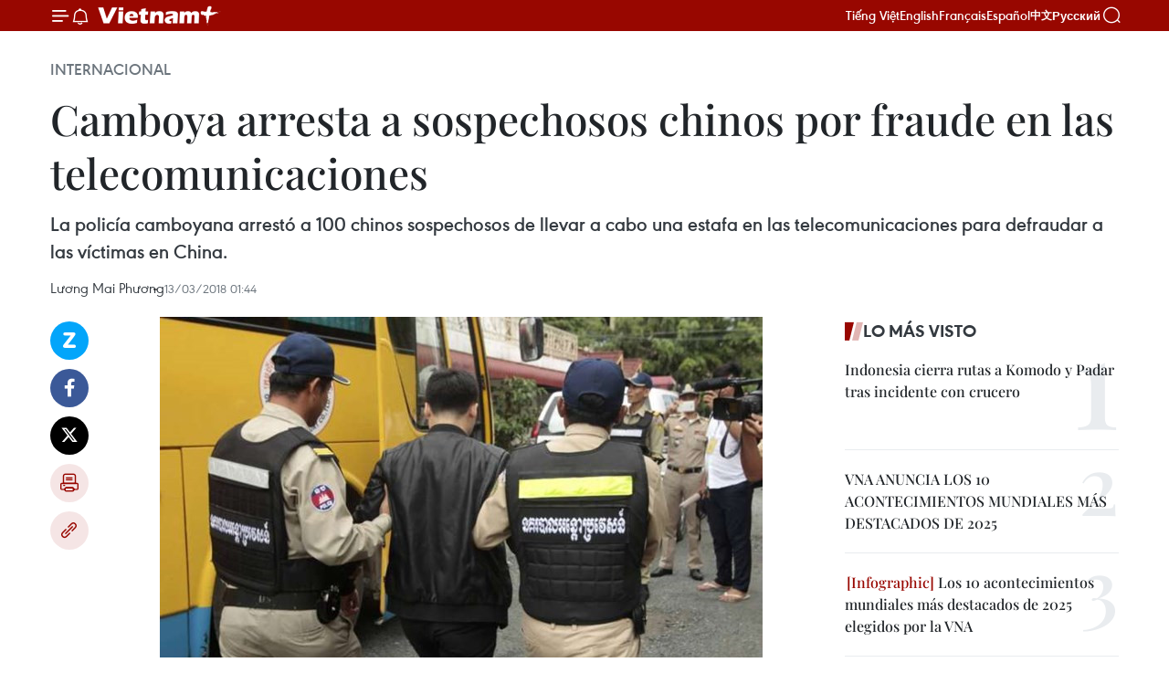

--- FILE ---
content_type: text/html;charset=utf-8
request_url: https://es.vietnamplus.vn/camboya-arresta-a-sospechosos-chinos-por-fraude-en-las-telecomunicaciones-post85345.vnp
body_size: 21477
content:
<!DOCTYPE html> <html lang="es" class="es"> <head> <title>Camboya arresta a sospechosos chinos por fraude en las telecomunicaciones | Vietnam+ (VietnamPlus)</title> <meta name="description" content="La policía camboyana arrestó a 100 chinos sospechosos de llevar a cabo una estafa en las telecomunicaciones para defraudar a las víctimas en China."/> <meta name="keywords" content="Camboya ,sospechosos ,fraude en las telecomunicaciones,China"/> <meta name="news_keywords" content="Camboya ,sospechosos ,fraude en las telecomunicaciones,China"/> <meta http-equiv="Content-Type" content="text/html; charset=utf-8" /> <meta http-equiv="X-UA-Compatible" content="IE=edge"/> <meta http-equiv="refresh" content="1800" /> <meta name="revisit-after" content="1 days" /> <meta name="viewport" content="width=device-width, initial-scale=1"> <meta http-equiv="content-language" content="vi" /> <meta name="format-detection" content="telephone=no"/> <meta name="format-detection" content="address=no"/> <meta name="apple-mobile-web-app-capable" content="yes"> <meta name="apple-mobile-web-app-status-bar-style" content="black"> <meta name="apple-mobile-web-app-title" content="Vietnam+ (VietnamPlus)"/> <meta name="referrer" content="no-referrer-when-downgrade"/> <link rel="shortcut icon" href="https://media.vietnamplus.vn/assets/web/styles/img/favicon.ico" type="image/x-icon" /> <link rel="preconnect" href="https://media.vietnamplus.vn"/> <link rel="dns-prefetch" href="https://media.vietnamplus.vn"/> <link rel="preconnect" href="//www.google-analytics.com" /> <link rel="preconnect" href="//www.googletagmanager.com" /> <link rel="preconnect" href="//stc.za.zaloapp.com" /> <link rel="preconnect" href="//fonts.googleapis.com" /> <link rel="preconnect" href="//pagead2.googlesyndication.com"/> <link rel="preconnect" href="//tpc.googlesyndication.com"/> <link rel="preconnect" href="//securepubads.g.doubleclick.net"/> <link rel="preconnect" href="//accounts.google.com"/> <link rel="preconnect" href="//adservice.google.com"/> <link rel="preconnect" href="//adservice.google.com.vn"/> <link rel="preconnect" href="//www.googletagservices.com"/> <link rel="preconnect" href="//partner.googleadservices.com"/> <link rel="preconnect" href="//tpc.googlesyndication.com"/> <link rel="preconnect" href="//za.zdn.vn"/> <link rel="preconnect" href="//sp.zalo.me"/> <link rel="preconnect" href="//connect.facebook.net"/> <link rel="preconnect" href="//www.facebook.com"/> <link rel="dns-prefetch" href="//www.google-analytics.com" /> <link rel="dns-prefetch" href="//www.googletagmanager.com" /> <link rel="dns-prefetch" href="//stc.za.zaloapp.com" /> <link rel="dns-prefetch" href="//fonts.googleapis.com" /> <link rel="dns-prefetch" href="//pagead2.googlesyndication.com"/> <link rel="dns-prefetch" href="//tpc.googlesyndication.com"/> <link rel="dns-prefetch" href="//securepubads.g.doubleclick.net"/> <link rel="dns-prefetch" href="//accounts.google.com"/> <link rel="dns-prefetch" href="//adservice.google.com"/> <link rel="dns-prefetch" href="//adservice.google.com.vn"/> <link rel="dns-prefetch" href="//www.googletagservices.com"/> <link rel="dns-prefetch" href="//partner.googleadservices.com"/> <link rel="dns-prefetch" href="//tpc.googlesyndication.com"/> <link rel="dns-prefetch" href="//za.zdn.vn"/> <link rel="dns-prefetch" href="//sp.zalo.me"/> <link rel="dns-prefetch" href="//connect.facebook.net"/> <link rel="dns-prefetch" href="//www.facebook.com"/> <link rel="dns-prefetch" href="//graph.facebook.com"/> <link rel="dns-prefetch" href="//static.xx.fbcdn.net"/> <link rel="dns-prefetch" href="//staticxx.facebook.com"/> <script> var cmsConfig = { domainDesktop: 'https://es.vietnamplus.vn', domainMobile: 'https://es.vietnamplus.vn', domainApi: 'https://es-api.vietnamplus.vn', domainStatic: 'https://media.vietnamplus.vn', domainLog: 'https://es-log.vietnamplus.vn', googleAnalytics: 'G\-TGHDMM2RPP', siteId: 0, pageType: 1, objectId: 85345, adsZone: 364, allowAds: true, adsLazy: true, antiAdblock: true, }; if (window.location.protocol !== 'https:' && window.location.hostname.indexOf('vietnamplus.vn') !== -1) { window.location = 'https://' + window.location.hostname + window.location.pathname + window.location.hash; } var USER_AGENT=window.navigator&&(window.navigator.userAgent||window.navigator.vendor)||window.opera||"",IS_MOBILE=/Android|webOS|iPhone|iPod|BlackBerry|Windows Phone|IEMobile|Mobile Safari|Opera Mini/i.test(USER_AGENT),IS_REDIRECT=!1;function setCookie(e,o,i){var n=new Date,i=(n.setTime(n.getTime()+24*i*60*60*1e3),"expires="+n.toUTCString());document.cookie=e+"="+o+"; "+i+";path=/;"}function getCookie(e){var o=document.cookie.indexOf(e+"="),i=o+e.length+1;return!o&&e!==document.cookie.substring(0,e.length)||-1===o?null:(-1===(e=document.cookie.indexOf(";",i))&&(e=document.cookie.length),unescape(document.cookie.substring(i,e)))}IS_MOBILE&&getCookie("isDesktop")&&(setCookie("isDesktop",1,-1),window.location=window.location.pathname.replace(".amp", ".vnp")+window.location.search,IS_REDIRECT=!0); </script> <script> if(USER_AGENT && USER_AGENT.indexOf("facebot") <= 0 && USER_AGENT.indexOf("facebookexternalhit") <= 0) { var query = ''; var hash = ''; if (window.location.search) query = window.location.search; if (window.location.hash) hash = window.location.hash; var canonicalUrl = 'https://es.vietnamplus.vn/camboya-arresta-a-sospechosos-chinos-por-fraude-en-las-telecomunicaciones-post85345.vnp' + query + hash ; var curUrl = decodeURIComponent(window.location.href); if(!location.port && canonicalUrl.startsWith("http") && curUrl != canonicalUrl){ window.location.replace(canonicalUrl); } } </script> <meta property="fb:pages" content="120834779440" /> <meta property="fb:app_id" content="1960985707489919" /> <meta name="author" content="Vietnam+ (VietnamPlus)" /> <meta name="copyright" content="Copyright © 2026 by Vietnam+ (VietnamPlus)" /> <meta name="RATING" content="GENERAL" /> <meta name="GENERATOR" content="Vietnam+ (VietnamPlus)" /> <meta content="Vietnam+ (VietnamPlus)" itemprop="sourceOrganization" name="source"/> <meta content="news" itemprop="genre" name="medium"/> <meta name="robots" content="noarchive, max-image-preview:large, index, follow" /> <meta name="GOOGLEBOT" content="noarchive, max-image-preview:large, index, follow" /> <link rel="canonical" href="https://es.vietnamplus.vn/camboya-arresta-a-sospechosos-chinos-por-fraude-en-las-telecomunicaciones-post85345.vnp" /> <meta property="og:site_name" content="Vietnam+ (VietnamPlus)"/> <meta property="og:rich_attachment" content="true"/> <meta property="og:type" content="article"/> <meta property="og:url" content="https://es.vietnamplus.vn/camboya-arresta-a-sospechosos-chinos-por-fraude-en-las-telecomunicaciones-post85345.vnp"/> <meta property="og:image" content="https://mediaes.vietnamplus.vn/images/[base64]/Cambodia_Chinese_Deportations_00724727x485.jpg.webp"/> <meta property="og:image:width" content="1200"/> <meta property="og:image:height" content="630"/> <meta property="og:title" content="Camboya arresta a sospechosos chinos por fraude en las telecomunicaciones"/> <meta property="og:description" content="La policía camboyana arrestó a 100 chinos sospechosos de llevar a cabo una estafa en las telecomunicaciones para defraudar a las víctimas en China."/> <meta name="twitter:card" value="summary"/> <meta name="twitter:url" content="https://es.vietnamplus.vn/camboya-arresta-a-sospechosos-chinos-por-fraude-en-las-telecomunicaciones-post85345.vnp"/> <meta name="twitter:title" content="Camboya arresta a sospechosos chinos por fraude en las telecomunicaciones"/> <meta name="twitter:description" content="La policía camboyana arrestó a 100 chinos sospechosos de llevar a cabo una estafa en las telecomunicaciones para defraudar a las víctimas en China."/> <meta name="twitter:image" content="https://mediaes.vietnamplus.vn/images/[base64]/Cambodia_Chinese_Deportations_00724727x485.jpg.webp"/> <meta name="twitter:site" content="@Vietnam+ (VietnamPlus)"/> <meta name="twitter:creator" content="@Vietnam+ (VietnamPlus)"/> <meta property="article:publisher" content="https://www.facebook.com/VietnamPlus" /> <meta property="article:tag" content="Camboya ,sospechosos ,fraude en las telecomunicaciones,China"/> <meta property="article:section" content="Internacional" /> <meta property="article:published_time" content="2018-03-13T08:44:00+0700"/> <meta property="article:modified_time" content="2018-03-13T08:47:26+0700"/> <script type="application/ld+json"> { "@context": "http://schema.org", "@type": "Organization", "name": "Vietnam+ (VietnamPlus)", "url": "https://es.vietnamplus.vn", "logo": "https://media.vietnamplus.vn/assets/web/styles/img/logo.png", "foundingDate": "2008", "founders": [ { "@type": "Person", "name": "Thông tấn xã Việt Nam (TTXVN)" } ], "address": [ { "@type": "PostalAddress", "streetAddress": "Số 05 Lý Thường Kiệt - Hà Nội - Việt Nam", "addressLocality": "Hà Nội City", "addressRegion": "Northeast", "postalCode": "100000", "addressCountry": "VNM" } ], "contactPoint": [ { "@type": "ContactPoint", "telephone": "+84-243-941-1349", "contactType": "customer service" }, { "@type": "ContactPoint", "telephone": "+84-243-941-1348", "contactType": "customer service" } ], "sameAs": [ "https://www.facebook.com/VietnamPlus", "https://www.tiktok.com/@vietnamplus", "https://twitter.com/vietnamplus", "https://www.youtube.com/c/BaoVietnamPlus" ] } </script> <script type="application/ld+json"> { "@context" : "https://schema.org", "@type" : "WebSite", "name": "Vietnam+ (VietnamPlus)", "url": "https://es.vietnamplus.vn", "alternateName" : "Báo điện tử VIETNAMPLUS, Cơ quan của Thông tấn xã Việt Nam (TTXVN)", "potentialAction": { "@type": "SearchAction", "target": { "@type": "EntryPoint", "urlTemplate": "https://es.vietnamplus.vn/search/?q={search_term_string}" }, "query-input": "required name=search_term_string" } } </script> <script type="application/ld+json"> { "@context":"http://schema.org", "@type":"BreadcrumbList", "itemListElement":[ { "@type":"ListItem", "position":1, "item":{ "@id":"https://es.vietnamplus.vn/internacional/", "name":"Internacional" } } ] } </script> <script type="application/ld+json"> { "@context": "http://schema.org", "@type": "NewsArticle", "mainEntityOfPage":{ "@type":"WebPage", "@id":"https://es.vietnamplus.vn/camboya-arresta-a-sospechosos-chinos-por-fraude-en-las-telecomunicaciones-post85345.vnp" }, "headline": "Camboya arresta a sospechosos chinos por fraude en las telecomunicaciones", "description": "La policía camboyana arrestó a 100 chinos sospechosos de llevar a cabo una estafa en las telecomunicaciones para defraudar a las víctimas en China.", "image": { "@type": "ImageObject", "url": "https://mediaes.vietnamplus.vn/images/[base64]/Cambodia_Chinese_Deportations_00724727x485.jpg.webp", "width" : 1200, "height" : 675 }, "datePublished": "2018-03-13T08:44:00+0700", "dateModified": "2018-03-13T08:47:26+0700", "author": { "@type": "Person", "name": "Lương Mai Phương" }, "publisher": { "@type": "Organization", "name": "Vietnam+ (VietnamPlus)", "logo": { "@type": "ImageObject", "url": "https://media.vietnamplus.vn/assets/web/styles/img/logo.png" } } } </script> <link rel="preload" href="https://media.vietnamplus.vn/assets/web/styles/css/main.min-1.0.14.css" as="style"> <link rel="preload" href="https://media.vietnamplus.vn/assets/web/js/main.min-1.0.33.js" as="script"> <link rel="preload" href="https://media.vietnamplus.vn/assets/web/js/detail.min-1.0.15.js" as="script"> <link rel="preload" href="https://common.mcms.one/assets/styles/css/vietnamplus-1.0.0.css" as="style"> <link rel="stylesheet" href="https://common.mcms.one/assets/styles/css/vietnamplus-1.0.0.css"> <link id="cms-style" rel="stylesheet" href="https://media.vietnamplus.vn/assets/web/styles/css/main.min-1.0.14.css"> <script type="text/javascript"> var _metaOgUrl = 'https://es.vietnamplus.vn/camboya-arresta-a-sospechosos-chinos-por-fraude-en-las-telecomunicaciones-post85345.vnp'; var page_title = document.title; var tracked_url = window.location.pathname + window.location.search + window.location.hash; var cate_path = 'internacional'; if (cate_path.length > 0) { tracked_url = "/" + cate_path + tracked_url; } </script> <script async="" src="https://www.googletagmanager.com/gtag/js?id=G-TGHDMM2RPP"></script> <script> window.dataLayer = window.dataLayer || []; function gtag(){dataLayer.push(arguments);} gtag('js', new Date()); gtag('config', 'G-TGHDMM2RPP', {page_path: tracked_url}); </script> <script>window.dataLayer = window.dataLayer || [];dataLayer.push({'pageCategory': '/internacional'});</script> <script> window.dataLayer = window.dataLayer || []; dataLayer.push({ 'event': 'Pageview', 'articleId': '85345', 'articleTitle': 'Camboya arresta a sospechosos chinos por fraude en las telecomunicaciones', 'articleCategory': 'Internacional', 'articleAlowAds': true, 'articleAuthor': 'Lương Mai Phương', 'articleType': 'detail', 'articleTags': 'Camboya ,sospechosos ,fraude en las telecomunicaciones,China', 'articlePublishDate': '2018-03-13T08:44:00+0700', 'articleThumbnail': 'https://mediaes.vietnamplus.vn/images/[base64]/Cambodia_Chinese_Deportations_00724727x485.jpg.webp', 'articleShortUrl': 'https://es.vietnamplus.vn/camboya-arresta-a-sospechosos-chinos-por-fraude-en-las-telecomunicaciones-post85345.vnp', 'articleFullUrl': 'https://es.vietnamplus.vn/camboya-arresta-a-sospechosos-chinos-por-fraude-en-las-telecomunicaciones-post85345.vnp', }); </script> <script> window.dataLayer = window.dataLayer || []; dataLayer.push({'articleAuthor': 'Lương Mai Phương', 'articleAuthorID': '0'}); </script> <script type='text/javascript'> gtag('event', 'article_page',{ 'articleId': '85345', 'articleTitle': 'Camboya arresta a sospechosos chinos por fraude en las telecomunicaciones', 'articleCategory': 'Internacional', 'articleAlowAds': true, 'articleAuthor': 'Lương Mai Phương', 'articleType': 'detail', 'articleTags': 'Camboya ,sospechosos ,fraude en las telecomunicaciones,China', 'articlePublishDate': '2018-03-13T08:44:00+0700', 'articleThumbnail': 'https://mediaes.vietnamplus.vn/images/[base64]/Cambodia_Chinese_Deportations_00724727x485.jpg.webp', 'articleShortUrl': 'https://es.vietnamplus.vn/camboya-arresta-a-sospechosos-chinos-por-fraude-en-las-telecomunicaciones-post85345.vnp', 'articleFullUrl': 'https://es.vietnamplus.vn/camboya-arresta-a-sospechosos-chinos-por-fraude-en-las-telecomunicaciones-post85345.vnp', }); </script> <script>(function(w,d,s,l,i){w[l]=w[l]||[];w[l].push({'gtm.start': new Date().getTime(),event:'gtm.js'});var f=d.getElementsByTagName(s)[0], j=d.createElement(s),dl=l!='dataLayer'?'&l='+l:'';j.async=true;j.src= 'https://www.googletagmanager.com/gtm.js?id='+i+dl;f.parentNode.insertBefore(j,f); })(window,document,'script','dataLayer','GTM-5WM58F3N');</script> <script type="text/javascript"> !function(){"use strict";function e(e){var t=!(arguments.length>1&&void 0!==arguments[1])||arguments[1],c=document.createElement("script");c.src=e,t?c.type="module":(c.async=!0,c.type="text/javascript",c.setAttribute("nomodule",""));var n=document.getElementsByTagName("script")[0];n.parentNode.insertBefore(c,n)}!function(t,c){!function(t,c,n){var a,o,r;n.accountId=c,null!==(a=t.marfeel)&&void 0!==a||(t.marfeel={}),null!==(o=(r=t.marfeel).cmd)&&void 0!==o||(r.cmd=[]),t.marfeel.config=n;var i="https://sdk.mrf.io/statics";e("".concat(i,"/marfeel-sdk.js?id=").concat(c),!0),e("".concat(i,"/marfeel-sdk.es5.js?id=").concat(c),!1)}(t,c,arguments.length>2&&void 0!==arguments[2]?arguments[2]:{})}(window,2272,{} )}(); </script> <script async src="https://sp.zalo.me/plugins/sdk.js"></script> </head> <body class="detail-page"> <div id="sdaWeb_SdaMasthead" class="rennab rennab-top" data-platform="1" data-position="Web_SdaMasthead"> </div> <header class=" site-header"> <div class="sticky"> <div class="container"> <i class="ic-menu"></i> <i class="ic-bell"></i> <div id="header-news" class="pick-news hidden" data-source="header-latest-news"></div> <a class="small-logo" href="/" title="Vietnam+ (VietnamPlus)">Vietnam+ (VietnamPlus)</a> <ul class="menu"> <li> <a href="https://www.vietnamplus.vn" title="Tiếng Việt" target="_blank">Tiếng Việt</a> </li> <li> <a href="https://en.vietnamplus.vn" title="English" target="_blank" rel="nofollow">English</a> </li> <li> <a href="https://fr.vietnamplus.vn" title="Français" target="_blank" rel="nofollow">Français</a> </li> <li> <a href="https://es.vietnamplus.vn" title="Español" target="_blank" rel="nofollow">Español</a> </li> <li> <a href="https://zh.vietnamplus.vn" title="中文" target="_blank" rel="nofollow">中文</a> </li> <li> <a href="https://ru.vietnamplus.vn" title="Русский" target="_blank" rel="nofollow">Русский</a> </li> </ul> <div class="search-wrapper"> <i class="ic-search"></i> <input type="text" class="search txtsearch" placeholder="Palabra clave"> </div> </div> </div> </header> <div class="site-body"> <div id="sdaWeb_SdaBackground" class="rennab " data-platform="1" data-position="Web_SdaBackground"> </div> <div class="container"> <div class="breadcrumb breadcrumb-detail"> <h2 class="main"> <a href="https://es.vietnamplus.vn/internacional/" title="Internacional" class="active">Internacional</a> </h2> </div> <div id="sdaWeb_SdaTop" class="rennab " data-platform="1" data-position="Web_SdaTop"> </div> <div class="article"> <h1 class="article__title cms-title "> Camboya arresta a sospechosos chinos por fraude en las telecomunicaciones </h1> <div class="article__sapo cms-desc"> La policía camboyana arrestó a 100 chinos sospechosos de llevar a cabo una estafa en las telecomunicaciones para defraudar a las víctimas en China. </div> <div id="sdaWeb_SdaArticleAfterSapo" class="rennab " data-platform="1" data-position="Web_SdaArticleAfterSapo"> </div> <div class="article__meta"> <span class="author cms-author">Lương Mai Phương</span> <time class="time" datetime="2018-03-13T08:44:00+0700" data-time="1520905440" data-friendly="false">martes, marzo 13, 2018 08:44</time> <meta class="cms-date" itemprop="datePublished" content="2018-03-13T08:44:00+0700"> </div> <div class="col"> <div class="main-col content-col"> <div class="article__body zce-content-body cms-body" itemprop="articleBody"> <div class="social-pin sticky article__social"> <a href="javascript:void(0);" class="zl zalo-share-button" title="Zalo" data-href="https://es.vietnamplus.vn/camboya-arresta-a-sospechosos-chinos-por-fraude-en-las-telecomunicaciones-post85345.vnp" data-oaid="4486284411240520426" data-layout="1" data-color="blue" data-customize="true">Zalo</a> <a href="javascript:void(0);" class="item fb" data-href="https://es.vietnamplus.vn/camboya-arresta-a-sospechosos-chinos-por-fraude-en-las-telecomunicaciones-post85345.vnp" data-rel="facebook" title="Facebook">Facebook</a> <a href="javascript:void(0);" class="item tw" data-href="https://es.vietnamplus.vn/camboya-arresta-a-sospechosos-chinos-por-fraude-en-las-telecomunicaciones-post85345.vnp" data-rel="twitter" title="Twitter">Twitter</a> <a href="javascript:void(0);" class="bookmark sendbookmark hidden" onclick="ME.sendBookmark(this, 85345);" data-id="85345" title="Marcador">Marcador</a> <a href="javascript:void(0);" class="print sendprint" title="Print" data-href="/print-85345.html">Imprimir</a> <a href="javascript:void(0);" class="item link" data-href="https://es.vietnamplus.vn/camboya-arresta-a-sospechosos-chinos-por-fraude-en-las-telecomunicaciones-post85345.vnp" data-rel="copy" title="Copy link">Copy link</a> </div> <div class="ExternalClass35731764698A4A0CA3A45E1F27F5F5E0"> <div class="article-photo"> <a href="/Uploaded_ES/sxtt/2018_03_13/Cambodia_Chinese_Deportations_00724727x485.jpg" rel="nofollow" target="_blank"><img alt="Camboya arresta a sospechosos chinos por fraude en las telecomunicaciones ảnh 1" src="[data-uri]" class="lazyload cms-photo" data-large-src="https://mediaes.vietnamplus.vn/images/cca9a6d80f13ff15464f9e771e0cc48398ab31da79859837609e82edb4b9729ad569bd490e84f7720ca0feb2261581f75eb695e4c091f0f83beaa93195ef84d1571d4592cc1b93e5cf08d7ed26e27dcde1f11e8c94ed79b2dcf1508da82b5dd2/Cambodia_Chinese_Deportations_00724727x485.jpg" data-src="https://mediaes.vietnamplus.vn/images/84319463aa2c360cddad20a093c0aba306bab34ecb3ac4f6d2ec6ce51028bdf47285b33dee2db093dcbd4d272c6b06f2a8c58d132219fe703609f8b311c0d6fb0db2bd01760b51f79fa7d0f5e773259b5be8a5b33b6eb663dd308151e53daa57/Cambodia_Chinese_Deportations_00724727x485.jpg" title="Camboya arresta a sospechosos chinos por fraude en las telecomunicaciones ảnh 1"></a><span>(Fuente: wtop.com)</span> </div>&nbsp;
</div>
<div class="ExternalClass35731764698A4A0CA3A45E1F27F5F5E0"> Phnom Penh (VNA)- La policía camboyana arrestó a 100 chinos sospechososde llevar a cabo una estafa en las telecomunicaciones para defraudar a lasvíctimas en China. <br> <br> La Oficina de Investigaciones de Inmigración de Camboya anunció la víspera quela policía arrestó a 81 hombres y 19 mujeres en una redada en un condominio desiete pisos en Phnom Penh. <br> <br> China ha estado luchando durante años contra el fraude en lastelecomunicaciones, que ha causado pérdidas por valor de miles de millones dedólares a las víctimas.&nbsp; <br> <br> A partir de mayo de 2017, había 32 centros provinciales de prevención de esedelito y 206 municipales en todo el país. <br> <br> Miles de sospechosos chinos de cometer este tipo de crímenes han sidocapturados en diversos países, incluidos Camboya, Kenia y Armenia.-VNA <br> <br>
</div> <div class="article__author cms-author">Lương Mai Phương</div> <div class="article__source"> <div class="source"> <span class="name">VNA </span> </div> </div> <div id="sdaWeb_SdaArticleAfterBody" class="rennab " data-platform="1" data-position="Web_SdaArticleAfterBody"> </div> </div> <div class="article__tag"> <a class="active" href="https://es.vietnamplus.vn/tag/camboya-tag71.vnp" title="Camboya">#Camboya</a> <a class="active" href="https://es.vietnamplus.vn/tag.vnp?q=sospechosos" title="sospechosos">#sospechosos</a> <a class="" href="https://es.vietnamplus.vn/tag.vnp?q=fraude en las telecomunicaciones" title="fraude en las telecomunicaciones">#fraude en las telecomunicaciones</a> <a class="" href="https://es.vietnamplus.vn/tag/china-tag74.vnp" title="China">#China</a> </div> <div id="sdaWeb_SdaArticleAfterTag" class="rennab " data-platform="1" data-position="Web_SdaArticleAfterTag"> </div> <div class="wrap-social"> <div class="social-pin article__social"> <a href="javascript:void(0);" class="zl zalo-share-button" title="Zalo" data-href="https://es.vietnamplus.vn/camboya-arresta-a-sospechosos-chinos-por-fraude-en-las-telecomunicaciones-post85345.vnp" data-oaid="4486284411240520426" data-layout="1" data-color="blue" data-customize="true">Zalo</a> <a href="javascript:void(0);" class="item fb" data-href="https://es.vietnamplus.vn/camboya-arresta-a-sospechosos-chinos-por-fraude-en-las-telecomunicaciones-post85345.vnp" data-rel="facebook" title="Facebook">Facebook</a> <a href="javascript:void(0);" class="item tw" data-href="https://es.vietnamplus.vn/camboya-arresta-a-sospechosos-chinos-por-fraude-en-las-telecomunicaciones-post85345.vnp" data-rel="twitter" title="Twitter">Twitter</a> <a href="javascript:void(0);" class="bookmark sendbookmark hidden" onclick="ME.sendBookmark(this, 85345);" data-id="85345" title="Marcador">Marcador</a> <a href="javascript:void(0);" class="print sendprint" title="Print" data-href="/print-85345.html">Imprimir</a> <a href="javascript:void(0);" class="item link" data-href="https://es.vietnamplus.vn/camboya-arresta-a-sospechosos-chinos-por-fraude-en-las-telecomunicaciones-post85345.vnp" data-rel="copy" title="Copy link">Copy link</a> </div> <a href="https://news.google.com/publications/CAAqBwgKMN-18wowlLWFAw?hl=vi&gl=VN&ceid=VN%3Avi" class="google-news" target="_blank" title="Google News">Seguir VietnamPlus</a> </div> <div id="sdaWeb_SdaArticleAfterBody1" class="rennab " data-platform="1" data-position="Web_SdaArticleAfterBody1"> </div> <div id="sdaWeb_SdaArticleAfterBody2" class="rennab " data-platform="1" data-position="Web_SdaArticleAfterBody2"> </div> <div class="timeline secondary"> <h3 class="box-heading"> <a href="https://es.vietnamplus.vn/internacional/" title="Internacional" class="title"> Ver más </a> </h3> <div class="box-content content-list" data-source="recommendation-364"> <article class="story" data-id="231250"> <figure class="story__thumb"> <a class="cms-link" href="https://es.vietnamplus.vn/tailandia-recurre-a-la-lluvia-artificial-para-combatir-contaminacion-por-polvo-fino-post231250.vnp" title="Tailandia recurre a la lluvia artificial para combatir contaminación por polvo fino"> <img class="lazyload" src="[data-uri]" data-src="https://mediaes.vietnamplus.vn/images/579f5cc99d17d16eff22c60e425ef1cf60f036e97fc2d875b21b5fbb529272cd4ae6a0bd99a9f50f5de50e849546396b02fbe6ea1ec61c79a44e016eec73a3e3e39a70570a70623b78a970c6cc1d1538/thai-lan-bui-min-10072025-01.jpg.webp" data-srcset="https://mediaes.vietnamplus.vn/images/579f5cc99d17d16eff22c60e425ef1cf60f036e97fc2d875b21b5fbb529272cd4ae6a0bd99a9f50f5de50e849546396b02fbe6ea1ec61c79a44e016eec73a3e3e39a70570a70623b78a970c6cc1d1538/thai-lan-bui-min-10072025-01.jpg.webp 1x, https://mediaes.vietnamplus.vn/images/9d94d0cbd111fef99ac6490eee3a761860f036e97fc2d875b21b5fbb529272cd4ae6a0bd99a9f50f5de50e849546396b02fbe6ea1ec61c79a44e016eec73a3e3e39a70570a70623b78a970c6cc1d1538/thai-lan-bui-min-10072025-01.jpg.webp 2x" alt="La contaminación cubre Bangkok, Tailandia. (Foto: Xinhua/VNA)"> <noscript><img src="https://mediaes.vietnamplus.vn/images/579f5cc99d17d16eff22c60e425ef1cf60f036e97fc2d875b21b5fbb529272cd4ae6a0bd99a9f50f5de50e849546396b02fbe6ea1ec61c79a44e016eec73a3e3e39a70570a70623b78a970c6cc1d1538/thai-lan-bui-min-10072025-01.jpg.webp" srcset="https://mediaes.vietnamplus.vn/images/579f5cc99d17d16eff22c60e425ef1cf60f036e97fc2d875b21b5fbb529272cd4ae6a0bd99a9f50f5de50e849546396b02fbe6ea1ec61c79a44e016eec73a3e3e39a70570a70623b78a970c6cc1d1538/thai-lan-bui-min-10072025-01.jpg.webp 1x, https://mediaes.vietnamplus.vn/images/9d94d0cbd111fef99ac6490eee3a761860f036e97fc2d875b21b5fbb529272cd4ae6a0bd99a9f50f5de50e849546396b02fbe6ea1ec61c79a44e016eec73a3e3e39a70570a70623b78a970c6cc1d1538/thai-lan-bui-min-10072025-01.jpg.webp 2x" alt="La contaminación cubre Bangkok, Tailandia. (Foto: Xinhua/VNA)" class="image-fallback"></noscript> </a> </figure> <h2 class="story__heading" data-tracking="231250"> <a class=" cms-link" href="https://es.vietnamplus.vn/tailandia-recurre-a-la-lluvia-artificial-para-combatir-contaminacion-por-polvo-fino-post231250.vnp" title="Tailandia recurre a la lluvia artificial para combatir contaminación por polvo fino"> Tailandia recurre a la lluvia artificial para combatir contaminación por polvo fino </a> </h2> <time class="time" datetime="2026-01-15T16:39:17+0700" data-time="1768469957"> 15/01/2026 16:39 </time> <div class="story__summary story__shorten"> <p>Tailandia lanzó vuelos de siembra de nubes y hielo seco para dispersar PM2.5 ante niveles peligrosos de contaminación del aire en Bangkok y otras regiones.</p> </div> </article> <article class="story" data-id="231240"> <figure class="story__thumb"> <a class="cms-link" href="https://es.vietnamplus.vn/nuevo-colapso-de-grua-en-tailandia-deja-dos-muertos-post231240.vnp" title="Nuevo colapso de grúa en Tailandia deja dos muertos"> <img class="lazyload" src="[data-uri]" data-src="https://mediaes.vietnamplus.vn/images/579f5cc99d17d16eff22c60e425ef1cf001a8596b3c010c55954f44ac1d8abd7cf5ddcfc608bef5c6ac35048dbaee2b0c34bdaab46437e5e214af2c324159b0cd9ba6e0e50c9e92f6c55449e55d83655/another-crane-collapses-in-thailand.jpg.webp" data-srcset="https://mediaes.vietnamplus.vn/images/579f5cc99d17d16eff22c60e425ef1cf001a8596b3c010c55954f44ac1d8abd7cf5ddcfc608bef5c6ac35048dbaee2b0c34bdaab46437e5e214af2c324159b0cd9ba6e0e50c9e92f6c55449e55d83655/another-crane-collapses-in-thailand.jpg.webp 1x, https://mediaes.vietnamplus.vn/images/9d94d0cbd111fef99ac6490eee3a7618001a8596b3c010c55954f44ac1d8abd7cf5ddcfc608bef5c6ac35048dbaee2b0c34bdaab46437e5e214af2c324159b0cd9ba6e0e50c9e92f6c55449e55d83655/another-crane-collapses-in-thailand.jpg.webp 2x" alt="Escena del derrumbe en la provincia de Samut Sakhon, Tailandia, el 15 de enero de 2026. (Foto: Xinhua/VNA)"> <noscript><img src="https://mediaes.vietnamplus.vn/images/579f5cc99d17d16eff22c60e425ef1cf001a8596b3c010c55954f44ac1d8abd7cf5ddcfc608bef5c6ac35048dbaee2b0c34bdaab46437e5e214af2c324159b0cd9ba6e0e50c9e92f6c55449e55d83655/another-crane-collapses-in-thailand.jpg.webp" srcset="https://mediaes.vietnamplus.vn/images/579f5cc99d17d16eff22c60e425ef1cf001a8596b3c010c55954f44ac1d8abd7cf5ddcfc608bef5c6ac35048dbaee2b0c34bdaab46437e5e214af2c324159b0cd9ba6e0e50c9e92f6c55449e55d83655/another-crane-collapses-in-thailand.jpg.webp 1x, https://mediaes.vietnamplus.vn/images/9d94d0cbd111fef99ac6490eee3a7618001a8596b3c010c55954f44ac1d8abd7cf5ddcfc608bef5c6ac35048dbaee2b0c34bdaab46437e5e214af2c324159b0cd9ba6e0e50c9e92f6c55449e55d83655/another-crane-collapses-in-thailand.jpg.webp 2x" alt="Escena del derrumbe en la provincia de Samut Sakhon, Tailandia, el 15 de enero de 2026. (Foto: Xinhua/VNA)" class="image-fallback"></noscript> </a> </figure> <h2 class="story__heading" data-tracking="231240"> <a class=" cms-link" href="https://es.vietnamplus.vn/nuevo-colapso-de-grua-en-tailandia-deja-dos-muertos-post231240.vnp" title="Nuevo colapso de grúa en Tailandia deja dos muertos"> Nuevo colapso de grúa en Tailandia deja dos muertos </a> </h2> <time class="time" datetime="2026-01-15T15:33:11+0700" data-time="1768465991"> 15/01/2026 15:33 </time> <div class="story__summary story__shorten"> <p>Una grúa colapsó en Samut Sakhon, Tailandia, causando dos muertes. El accidente se suma a recientes incidentes mortales en proyectos de construcción del país.</p> </div> </article> <article class="story" data-id="231237"> <figure class="story__thumb"> <a class="cms-link" href="https://es.vietnamplus.vn/primer-ministro-de-camboya-declara-ofensiva-contra-las-estafas-ciberneticas-post231237.vnp" title="Primer ministro de Camboya declara ofensiva contra las estafas cibernéticas"> <img class="lazyload" src="[data-uri]" data-src="https://mediaes.vietnamplus.vn/images/579f5cc99d17d16eff22c60e425ef1cf1f4a65e0ca6d966e02f3fadfef2d183b853fc8b7f58c6fb003fe6884fa30be25/ht.jpg.webp" data-srcset="https://mediaes.vietnamplus.vn/images/579f5cc99d17d16eff22c60e425ef1cf1f4a65e0ca6d966e02f3fadfef2d183b853fc8b7f58c6fb003fe6884fa30be25/ht.jpg.webp 1x, https://mediaes.vietnamplus.vn/images/9d94d0cbd111fef99ac6490eee3a76181f4a65e0ca6d966e02f3fadfef2d183b853fc8b7f58c6fb003fe6884fa30be25/ht.jpg.webp 2x" alt="El primer ministro camboyano, Hun Manet (Foto: Xinhua/VNA)"> <noscript><img src="https://mediaes.vietnamplus.vn/images/579f5cc99d17d16eff22c60e425ef1cf1f4a65e0ca6d966e02f3fadfef2d183b853fc8b7f58c6fb003fe6884fa30be25/ht.jpg.webp" srcset="https://mediaes.vietnamplus.vn/images/579f5cc99d17d16eff22c60e425ef1cf1f4a65e0ca6d966e02f3fadfef2d183b853fc8b7f58c6fb003fe6884fa30be25/ht.jpg.webp 1x, https://mediaes.vietnamplus.vn/images/9d94d0cbd111fef99ac6490eee3a76181f4a65e0ca6d966e02f3fadfef2d183b853fc8b7f58c6fb003fe6884fa30be25/ht.jpg.webp 2x" alt="El primer ministro camboyano, Hun Manet (Foto: Xinhua/VNA)" class="image-fallback"></noscript> </a> </figure> <h2 class="story__heading" data-tracking="231237"> <a class=" cms-link" href="https://es.vietnamplus.vn/primer-ministro-de-camboya-declara-ofensiva-contra-las-estafas-ciberneticas-post231237.vnp" title="Primer ministro de Camboya declara ofensiva contra las estafas cibernéticas"> Primer ministro de Camboya declara ofensiva contra las estafas cibernéticas </a> </h2> <time class="time" datetime="2026-01-15T15:09:59+0700" data-time="1768464599"> 15/01/2026 15:09 </time> <div class="story__summary story__shorten"> <p>El primer ministro de Camboya, Hun Manet, afirmó que combatir las estafas cibernéticas es una tarea clave de su Gobierno para garantizar la seguridad social y la imagen del país.</p> </div> </article> <article class="story" data-id="231208"> <figure class="story__thumb"> <a class="cms-link" href="https://es.vietnamplus.vn/tailandia-derrumbe-de-grua-sobre-tren-de-pasajeros-deja-al-menos-22-muertos-post231208.vnp" title="Tailandia: Derrumbe de grúa sobre tren de pasajeros deja al menos 22 muertos"> <img class="lazyload" src="[data-uri]" data-src="https://mediaes.vietnamplus.vn/images/08d6e2591940e2cafa2768324419a3950d78ad1923de757fcdafffd4aa789c9a87d1bac286a7876a827a8b10e2b30a31fd27259987eedd53b864c6e1a00fc47b5be8a5b33b6eb663dd308151e53daa57/tai-nan-duong-sat-thai-lan.jpg.webp" data-srcset="https://mediaes.vietnamplus.vn/images/08d6e2591940e2cafa2768324419a3950d78ad1923de757fcdafffd4aa789c9a87d1bac286a7876a827a8b10e2b30a31fd27259987eedd53b864c6e1a00fc47b5be8a5b33b6eb663dd308151e53daa57/tai-nan-duong-sat-thai-lan.jpg.webp 1x, https://mediaes.vietnamplus.vn/images/3973adb3d112c9d066e2764ecec202f10d78ad1923de757fcdafffd4aa789c9a87d1bac286a7876a827a8b10e2b30a31fd27259987eedd53b864c6e1a00fc47b5be8a5b33b6eb663dd308151e53daa57/tai-nan-duong-sat-thai-lan.jpg.webp 2x" alt="En el escenario del accidente (Fuente: Bomberos y Rescate de Tailandia)"> <noscript><img src="https://mediaes.vietnamplus.vn/images/08d6e2591940e2cafa2768324419a3950d78ad1923de757fcdafffd4aa789c9a87d1bac286a7876a827a8b10e2b30a31fd27259987eedd53b864c6e1a00fc47b5be8a5b33b6eb663dd308151e53daa57/tai-nan-duong-sat-thai-lan.jpg.webp" srcset="https://mediaes.vietnamplus.vn/images/08d6e2591940e2cafa2768324419a3950d78ad1923de757fcdafffd4aa789c9a87d1bac286a7876a827a8b10e2b30a31fd27259987eedd53b864c6e1a00fc47b5be8a5b33b6eb663dd308151e53daa57/tai-nan-duong-sat-thai-lan.jpg.webp 1x, https://mediaes.vietnamplus.vn/images/3973adb3d112c9d066e2764ecec202f10d78ad1923de757fcdafffd4aa789c9a87d1bac286a7876a827a8b10e2b30a31fd27259987eedd53b864c6e1a00fc47b5be8a5b33b6eb663dd308151e53daa57/tai-nan-duong-sat-thai-lan.jpg.webp 2x" alt="En el escenario del accidente (Fuente: Bomberos y Rescate de Tailandia)" class="image-fallback"></noscript> </a> </figure> <h2 class="story__heading" data-tracking="231208"> <a class=" cms-link" href="https://es.vietnamplus.vn/tailandia-derrumbe-de-grua-sobre-tren-de-pasajeros-deja-al-menos-22-muertos-post231208.vnp" title="Tailandia: Derrumbe de grúa sobre tren de pasajeros deja al menos 22 muertos"> Tailandia: Derrumbe de grúa sobre tren de pasajeros deja al menos 22 muertos </a> </h2> <time class="time" datetime="2026-01-14T16:56:55+0700" data-time="1768384615"> 14/01/2026 16:56 </time> <div class="story__summary story__shorten"> <p>Un trágico accidente ferroviario ocurrió este 14 de enero en el distrito de Sikhio, en la provincia de Nakhon Ratchasima, noreste de Tailandia, dejando al menos 22 muertos y unos 55 heridos.</p> </div> </article> <article class="story" data-id="231155"> <figure class="story__thumb"> <a class="cms-link" href="https://es.vietnamplus.vn/refineria-de-petroleo-mas-grande-de-indonesia-entra-en-funcionamiento-post231155.vnp" title="Refinería de petróleo más grande de Indonesia entra en funcionamiento"> <img class="lazyload" src="[data-uri]" data-src="https://mediaes.vietnamplus.vn/images/a1af0e25a1124e034d52602711cf572e81656df317b2892e6a37abdf58e8b4bd4a742832e6eaf5771047d4a377f46d47dbf4f76d0fec49e9f83a3613c76bbde5/untitled-9611.png.webp" data-srcset="https://mediaes.vietnamplus.vn/images/a1af0e25a1124e034d52602711cf572e81656df317b2892e6a37abdf58e8b4bd4a742832e6eaf5771047d4a377f46d47dbf4f76d0fec49e9f83a3613c76bbde5/untitled-9611.png.webp 1x, https://mediaes.vietnamplus.vn/images/6975f8604fb2a7f29e25e1e8a6482cc781656df317b2892e6a37abdf58e8b4bd4a742832e6eaf5771047d4a377f46d47dbf4f76d0fec49e9f83a3613c76bbde5/untitled-9611.png.webp 2x" alt="Refinería de petróleo más grande de Indonesia entra en funcionamiento"> <noscript><img src="https://mediaes.vietnamplus.vn/images/a1af0e25a1124e034d52602711cf572e81656df317b2892e6a37abdf58e8b4bd4a742832e6eaf5771047d4a377f46d47dbf4f76d0fec49e9f83a3613c76bbde5/untitled-9611.png.webp" srcset="https://mediaes.vietnamplus.vn/images/a1af0e25a1124e034d52602711cf572e81656df317b2892e6a37abdf58e8b4bd4a742832e6eaf5771047d4a377f46d47dbf4f76d0fec49e9f83a3613c76bbde5/untitled-9611.png.webp 1x, https://mediaes.vietnamplus.vn/images/6975f8604fb2a7f29e25e1e8a6482cc781656df317b2892e6a37abdf58e8b4bd4a742832e6eaf5771047d4a377f46d47dbf4f76d0fec49e9f83a3613c76bbde5/untitled-9611.png.webp 2x" alt="Refinería de petróleo más grande de Indonesia entra en funcionamiento" class="image-fallback"></noscript> </a> </figure> <h2 class="story__heading" data-tracking="231155"> <a class=" cms-link" href="https://es.vietnamplus.vn/refineria-de-petroleo-mas-grande-de-indonesia-entra-en-funcionamiento-post231155.vnp" title="Refinería de petróleo más grande de Indonesia entra en funcionamiento"> Refinería de petróleo más grande de Indonesia entra en funcionamiento </a> </h2> <time class="time" datetime="2026-01-13T16:31:39+0700" data-time="1768296699"> 13/01/2026 16:31 </time> <div class="story__summary story__shorten"> <p>El presidente Prabowo Subianto inaugura la refinería de Balikpapan, la más grande de Indonesia, con capacidad de 360.000 barriles diarios</p> </div> </article> <div id="sdaWeb_SdaNative1" class="rennab " data-platform="1" data-position="Web_SdaNative1"> </div> <article class="story" data-id="231107"> <figure class="story__thumb"> <a class="cms-link" href="https://es.vietnamplus.vn/indonesia-desarrolla-ecosistema-de-energia-limpia-para-su-nueva-capital-post231107.vnp" title="Indonesia desarrolla ecosistema de energía limpia para su nueva capital"> <img class="lazyload" src="[data-uri]" data-src="https://mediaes.vietnamplus.vn/images/10b35e7ea1400aaa9dc54a12ae7fa3dc1a19abc6e40c340d46c2dedc087091ce95d26f4a16b2cec4616394e147673a048c1e33d9953be3faa368f6bf4dccef2adbf4f76d0fec49e9f83a3613c76bbde5/indo-1645567886028986991545.jpg.webp" data-srcset="https://mediaes.vietnamplus.vn/images/10b35e7ea1400aaa9dc54a12ae7fa3dc1a19abc6e40c340d46c2dedc087091ce95d26f4a16b2cec4616394e147673a048c1e33d9953be3faa368f6bf4dccef2adbf4f76d0fec49e9f83a3613c76bbde5/indo-1645567886028986991545.jpg.webp 1x, https://mediaes.vietnamplus.vn/images/5aea9544c4e23fb9a0759c3a0d478a6b1a19abc6e40c340d46c2dedc087091ce95d26f4a16b2cec4616394e147673a048c1e33d9953be3faa368f6bf4dccef2adbf4f76d0fec49e9f83a3613c76bbde5/indo-1645567886028986991545.jpg.webp 2x" alt="Indonesia desarrolla ecosistema de energía limpia para su nueva capital (Foto: internet)"> <noscript><img src="https://mediaes.vietnamplus.vn/images/10b35e7ea1400aaa9dc54a12ae7fa3dc1a19abc6e40c340d46c2dedc087091ce95d26f4a16b2cec4616394e147673a048c1e33d9953be3faa368f6bf4dccef2adbf4f76d0fec49e9f83a3613c76bbde5/indo-1645567886028986991545.jpg.webp" srcset="https://mediaes.vietnamplus.vn/images/10b35e7ea1400aaa9dc54a12ae7fa3dc1a19abc6e40c340d46c2dedc087091ce95d26f4a16b2cec4616394e147673a048c1e33d9953be3faa368f6bf4dccef2adbf4f76d0fec49e9f83a3613c76bbde5/indo-1645567886028986991545.jpg.webp 1x, https://mediaes.vietnamplus.vn/images/5aea9544c4e23fb9a0759c3a0d478a6b1a19abc6e40c340d46c2dedc087091ce95d26f4a16b2cec4616394e147673a048c1e33d9953be3faa368f6bf4dccef2adbf4f76d0fec49e9f83a3613c76bbde5/indo-1645567886028986991545.jpg.webp 2x" alt="Indonesia desarrolla ecosistema de energía limpia para su nueva capital (Foto: internet)" class="image-fallback"></noscript> </a> </figure> <h2 class="story__heading" data-tracking="231107"> <a class=" cms-link" href="https://es.vietnamplus.vn/indonesia-desarrolla-ecosistema-de-energia-limpia-para-su-nueva-capital-post231107.vnp" title="Indonesia desarrolla ecosistema de energía limpia para su nueva capital"> Indonesia desarrolla ecosistema de energía limpia para su nueva capital </a> </h2> <time class="time" datetime="2026-01-12T15:21:39+0700" data-time="1768206099"> 12/01/2026 15:21 </time> <div class="story__summary story__shorten"> <p>La Autoridad de la nueva capital de Indonesia, Nusantara, y la empresa estatal de energía Pertamina acordaron cooperar en la construcción de un ecosistema de energía limpia en urbe, ubicada en Kalimantán Oriental.</p> </div> </article> <article class="story" data-id="231106"> <figure class="story__thumb"> <a class="cms-link" href="https://es.vietnamplus.vn/colapso-de-vertedero-en-filipinas-se-desvanecen-esperanzas-de-encontrar-supervivientes-post231106.vnp" title="Colapso de vertedero en Filipinas: se desvanecen esperanzas de encontrar supervivientes "> <img class="lazyload" src="[data-uri]" data-src="https://mediaes.vietnamplus.vn/images/10b35e7ea1400aaa9dc54a12ae7fa3dce08b31daf1ca2c3f38d0c87e9c0eb176ed7745b244b192766b2602735b94e291/binaliw.jpg.webp" data-srcset="https://mediaes.vietnamplus.vn/images/10b35e7ea1400aaa9dc54a12ae7fa3dce08b31daf1ca2c3f38d0c87e9c0eb176ed7745b244b192766b2602735b94e291/binaliw.jpg.webp 1x, https://mediaes.vietnamplus.vn/images/5aea9544c4e23fb9a0759c3a0d478a6be08b31daf1ca2c3f38d0c87e9c0eb176ed7745b244b192766b2602735b94e291/binaliw.jpg.webp 2x" alt="Colapso de vertedero en Filipinas: se desvanecen esperanzas de encontrar supervivientes (Foto: cebudailynews.inquirer.net)"> <noscript><img src="https://mediaes.vietnamplus.vn/images/10b35e7ea1400aaa9dc54a12ae7fa3dce08b31daf1ca2c3f38d0c87e9c0eb176ed7745b244b192766b2602735b94e291/binaliw.jpg.webp" srcset="https://mediaes.vietnamplus.vn/images/10b35e7ea1400aaa9dc54a12ae7fa3dce08b31daf1ca2c3f38d0c87e9c0eb176ed7745b244b192766b2602735b94e291/binaliw.jpg.webp 1x, https://mediaes.vietnamplus.vn/images/5aea9544c4e23fb9a0759c3a0d478a6be08b31daf1ca2c3f38d0c87e9c0eb176ed7745b244b192766b2602735b94e291/binaliw.jpg.webp 2x" alt="Colapso de vertedero en Filipinas: se desvanecen esperanzas de encontrar supervivientes (Foto: cebudailynews.inquirer.net)" class="image-fallback"></noscript> </a> </figure> <h2 class="story__heading" data-tracking="231106"> <a class=" cms-link" href="https://es.vietnamplus.vn/colapso-de-vertedero-en-filipinas-se-desvanecen-esperanzas-de-encontrar-supervivientes-post231106.vnp" title="Colapso de vertedero en Filipinas: se desvanecen esperanzas de encontrar supervivientes "> Colapso de vertedero en Filipinas: se desvanecen esperanzas de encontrar supervivientes </a> </h2> <time class="time" datetime="2026-01-12T15:20:53+0700" data-time="1768206053"> 12/01/2026 15:20 </time> <div class="story__summary story__shorten"> <p>Las esperanzas de encontrar supervivientes tras el colapso del vertedero de Binaliw, en la ciudad de Cebú, en el centro de Filipinas, se están desvaneciendo, ya que ha pasado oficialmente la ventana crítica de 72 horas, conocida como las “horas doradas”, posterior al desastre, pese a que los equipos de rescate continúan excavando entre miles de toneladas de basura y escombros.</p> </div> </article> <article class="story" data-id="231099"> <figure class="story__thumb"> <a class="cms-link" href="https://es.vietnamplus.vn/tailandia-impone-toque-de-queda-en-provincia-del-sur-post231099.vnp" title="Tailandia impone toque de queda en provincia del sur"> <img class="lazyload" src="[data-uri]" data-src="https://mediaes.vietnamplus.vn/images/10b35e7ea1400aaa9dc54a12ae7fa3dcb6734d22477fdb61aae7cba63d9d473605569cbaa10c1f81a77bc079b34e2f8ff1e9ed0647cc76b24ed655de127061f57d26c06fe204bf736e60a8a8667f3987/screenshot-2026-01-12-102318.jpg.webp" data-srcset="https://mediaes.vietnamplus.vn/images/10b35e7ea1400aaa9dc54a12ae7fa3dcb6734d22477fdb61aae7cba63d9d473605569cbaa10c1f81a77bc079b34e2f8ff1e9ed0647cc76b24ed655de127061f57d26c06fe204bf736e60a8a8667f3987/screenshot-2026-01-12-102318.jpg.webp 1x, https://mediaes.vietnamplus.vn/images/5aea9544c4e23fb9a0759c3a0d478a6bb6734d22477fdb61aae7cba63d9d473605569cbaa10c1f81a77bc079b34e2f8ff1e9ed0647cc76b24ed655de127061f57d26c06fe204bf736e60a8a8667f3987/screenshot-2026-01-12-102318.jpg.webp 2x" alt="Tailandia impone toque de queda en provincia del sur"> <noscript><img src="https://mediaes.vietnamplus.vn/images/10b35e7ea1400aaa9dc54a12ae7fa3dcb6734d22477fdb61aae7cba63d9d473605569cbaa10c1f81a77bc079b34e2f8ff1e9ed0647cc76b24ed655de127061f57d26c06fe204bf736e60a8a8667f3987/screenshot-2026-01-12-102318.jpg.webp" srcset="https://mediaes.vietnamplus.vn/images/10b35e7ea1400aaa9dc54a12ae7fa3dcb6734d22477fdb61aae7cba63d9d473605569cbaa10c1f81a77bc079b34e2f8ff1e9ed0647cc76b24ed655de127061f57d26c06fe204bf736e60a8a8667f3987/screenshot-2026-01-12-102318.jpg.webp 1x, https://mediaes.vietnamplus.vn/images/5aea9544c4e23fb9a0759c3a0d478a6bb6734d22477fdb61aae7cba63d9d473605569cbaa10c1f81a77bc079b34e2f8ff1e9ed0647cc76b24ed655de127061f57d26c06fe204bf736e60a8a8667f3987/screenshot-2026-01-12-102318.jpg.webp 2x" alt="Tailandia impone toque de queda en provincia del sur" class="image-fallback"></noscript> </a> </figure> <h2 class="story__heading" data-tracking="231099"> <a class=" cms-link" href="https://es.vietnamplus.vn/tailandia-impone-toque-de-queda-en-provincia-del-sur-post231099.vnp" title="Tailandia impone toque de queda en provincia del sur"> Tailandia impone toque de queda en provincia del sur </a> </h2> <time class="time" datetime="2026-01-12T14:15:35+0700" data-time="1768202135"> 12/01/2026 14:15 </time> <div class="story__summary story__shorten"> <p>Tailandia ha impuesto un toque de queda inmediato en la provincia meridional de Narathiwat en respuesta a una serie de incidentes violentos, incluidos múltiples atentados con explosivos, anunció el Ejército del país.</p> </div> </article> <article class="story" data-id="231095"> <figure class="story__thumb"> <a class="cms-link" href="https://es.vietnamplus.vn/asociacion-de-vietnamitas-en-tailandia-renueva-su-comite-ejecutivo-para-mandato-2026-2028-post231095.vnp" title="Asociación de Vietnamitas en Tailandia renueva su Comité Ejecutivo para mandato 2026-2028"> <img class="lazyload" src="[data-uri]" data-src="https://mediaes.vietnamplus.vn/images/[base64]/vna-potal-dai-hoi-hoi-nguoi-viet-nam-toan-thai-lan-nhiem-ky-2026-2028-852437112-7-41-47-1.jpg.webp" data-srcset="https://mediaes.vietnamplus.vn/images/[base64]/vna-potal-dai-hoi-hoi-nguoi-viet-nam-toan-thai-lan-nhiem-ky-2026-2028-852437112-7-41-47-1.jpg.webp 1x, https://mediaes.vietnamplus.vn/images/[base64]/vna-potal-dai-hoi-hoi-nguoi-viet-nam-toan-thai-lan-nhiem-ky-2026-2028-852437112-7-41-47-1.jpg.webp 2x" alt="Nuevo Comité Ejecutivo de la Asociación de Vietnamitas en Tailandia (Foto: VNA)"> <noscript><img src="https://mediaes.vietnamplus.vn/images/[base64]/vna-potal-dai-hoi-hoi-nguoi-viet-nam-toan-thai-lan-nhiem-ky-2026-2028-852437112-7-41-47-1.jpg.webp" srcset="https://mediaes.vietnamplus.vn/images/[base64]/vna-potal-dai-hoi-hoi-nguoi-viet-nam-toan-thai-lan-nhiem-ky-2026-2028-852437112-7-41-47-1.jpg.webp 1x, https://mediaes.vietnamplus.vn/images/[base64]/vna-potal-dai-hoi-hoi-nguoi-viet-nam-toan-thai-lan-nhiem-ky-2026-2028-852437112-7-41-47-1.jpg.webp 2x" alt="Nuevo Comité Ejecutivo de la Asociación de Vietnamitas en Tailandia (Foto: VNA)" class="image-fallback"></noscript> </a> </figure> <h2 class="story__heading" data-tracking="231095"> <a class=" cms-link" href="https://es.vietnamplus.vn/asociacion-de-vietnamitas-en-tailandia-renueva-su-comite-ejecutivo-para-mandato-2026-2028-post231095.vnp" title="Asociación de Vietnamitas en Tailandia renueva su Comité Ejecutivo para mandato 2026-2028"> Asociación de Vietnamitas en Tailandia renueva su Comité Ejecutivo para mandato 2026-2028 </a> </h2> <time class="time" datetime="2026-01-12T11:24:36+0700" data-time="1768191876"> 12/01/2026 11:24 </time> <div class="story__summary story__shorten"> <p>La Asociación de Vietnamitas en Tailandia eligió su nuevo Comité Ejecutivo 2026-2028, con Ho Van Lam como presidente, para fortalecer la unidad comunitaria.</p> </div> </article> <article class="story" data-id="231082"> <figure class="story__thumb"> <a class="cms-link" href="https://es.vietnamplus.vn/indonesia-registra-perdidas-de-534-millones-de-dolares-por-fraude-financiero-en-2025-post231082.vnp" title="Indonesia registra pérdidas de 534 millones de dólares por fraude financiero en 2025"> <img class="lazyload" src="[data-uri]" data-src="https://mediaes.vietnamplus.vn/images/18068d5f4d6550be0e90cb3c306a7c22763b52784322a6a99658f45494a86e3219680b7f8a96d75f642e02ec9ca7228c362c20e56f27888822332b0cd6ad1c5c/lua-dao-tai-indonesia.jpg.webp" data-srcset="https://mediaes.vietnamplus.vn/images/18068d5f4d6550be0e90cb3c306a7c22763b52784322a6a99658f45494a86e3219680b7f8a96d75f642e02ec9ca7228c362c20e56f27888822332b0cd6ad1c5c/lua-dao-tai-indonesia.jpg.webp 1x, https://mediaes.vietnamplus.vn/images/5600725eba817801ab1d6c9958648460763b52784322a6a99658f45494a86e3219680b7f8a96d75f642e02ec9ca7228c362c20e56f27888822332b0cd6ad1c5c/lua-dao-tai-indonesia.jpg.webp 2x" alt="Foto de ilustraci&#39;on. (Fuente: AKP/VNA)"> <noscript><img src="https://mediaes.vietnamplus.vn/images/18068d5f4d6550be0e90cb3c306a7c22763b52784322a6a99658f45494a86e3219680b7f8a96d75f642e02ec9ca7228c362c20e56f27888822332b0cd6ad1c5c/lua-dao-tai-indonesia.jpg.webp" srcset="https://mediaes.vietnamplus.vn/images/18068d5f4d6550be0e90cb3c306a7c22763b52784322a6a99658f45494a86e3219680b7f8a96d75f642e02ec9ca7228c362c20e56f27888822332b0cd6ad1c5c/lua-dao-tai-indonesia.jpg.webp 1x, https://mediaes.vietnamplus.vn/images/5600725eba817801ab1d6c9958648460763b52784322a6a99658f45494a86e3219680b7f8a96d75f642e02ec9ca7228c362c20e56f27888822332b0cd6ad1c5c/lua-dao-tai-indonesia.jpg.webp 2x" alt="Foto de ilustraci&#39;on. (Fuente: AKP/VNA)" class="image-fallback"></noscript> </a> </figure> <h2 class="story__heading" data-tracking="231082"> <a class=" cms-link" href="https://es.vietnamplus.vn/indonesia-registra-perdidas-de-534-millones-de-dolares-por-fraude-financiero-en-2025-post231082.vnp" title="Indonesia registra pérdidas de 534 millones de dólares por fraude financiero en 2025"> Indonesia registra pérdidas de 534 millones de dólares por fraude financiero en 2025 </a> </h2> <time class="time" datetime="2026-01-11T18:52:13+0700" data-time="1768132333"> 11/01/2026 18:52 </time> <div class="story__summary story__shorten"> <p>La Autoridad de Servicios Financieros de Indonesia (OJK) informó el 10 de enero que las pérdidas totales causadas por estafas financieras en 2025 ascendieron a unos 534 millones de dólares, mientras que 127.047 cuentas vinculadas a estos delitos fueron congeladas.</p> </div> </article> <article class="story" data-id="231078"> <figure class="story__thumb"> <a class="cms-link" href="https://es.vietnamplus.vn/tailandia-explosiones-en-11-gasolineras-dejan-cuatro-heridos-post231078.vnp" title="Tailandia: Explosiones en 11 gasolineras dejan cuatro heridos"> <img class="lazyload" src="[data-uri]" data-src="https://mediaes.vietnamplus.vn/images/18068d5f4d6550be0e90cb3c306a7c2208a5ac900ffa291c93f9ef1418ab03d59b7e7aafa45dad035b002143c42eea6bff3cbc2fbcea907df44302ed5d48dd1e/no-bom-thai-lan-11126-14.jpg.webp" data-srcset="https://mediaes.vietnamplus.vn/images/18068d5f4d6550be0e90cb3c306a7c2208a5ac900ffa291c93f9ef1418ab03d59b7e7aafa45dad035b002143c42eea6bff3cbc2fbcea907df44302ed5d48dd1e/no-bom-thai-lan-11126-14.jpg.webp 1x, https://mediaes.vietnamplus.vn/images/5600725eba817801ab1d6c995864846008a5ac900ffa291c93f9ef1418ab03d59b7e7aafa45dad035b002143c42eea6bff3cbc2fbcea907df44302ed5d48dd1e/no-bom-thai-lan-11126-14.jpg.webp 2x" alt="Escena de la explosión de bombas en una gasolinera en Narathiwat, Tailandia, el 11 de enero de 2026. (Foto: Xinhua/VNA)"> <noscript><img src="https://mediaes.vietnamplus.vn/images/18068d5f4d6550be0e90cb3c306a7c2208a5ac900ffa291c93f9ef1418ab03d59b7e7aafa45dad035b002143c42eea6bff3cbc2fbcea907df44302ed5d48dd1e/no-bom-thai-lan-11126-14.jpg.webp" srcset="https://mediaes.vietnamplus.vn/images/18068d5f4d6550be0e90cb3c306a7c2208a5ac900ffa291c93f9ef1418ab03d59b7e7aafa45dad035b002143c42eea6bff3cbc2fbcea907df44302ed5d48dd1e/no-bom-thai-lan-11126-14.jpg.webp 1x, https://mediaes.vietnamplus.vn/images/5600725eba817801ab1d6c995864846008a5ac900ffa291c93f9ef1418ab03d59b7e7aafa45dad035b002143c42eea6bff3cbc2fbcea907df44302ed5d48dd1e/no-bom-thai-lan-11126-14.jpg.webp 2x" alt="Escena de la explosión de bombas en una gasolinera en Narathiwat, Tailandia, el 11 de enero de 2026. (Foto: Xinhua/VNA)" class="image-fallback"></noscript> </a> </figure> <h2 class="story__heading" data-tracking="231078"> <a class=" cms-link" href="https://es.vietnamplus.vn/tailandia-explosiones-en-11-gasolineras-dejan-cuatro-heridos-post231078.vnp" title="Tailandia: Explosiones en 11 gasolineras dejan cuatro heridos"> Tailandia: Explosiones en 11 gasolineras dejan cuatro heridos </a> </h2> <time class="time" datetime="2026-01-11T18:01:37+0700" data-time="1768129297"> 11/01/2026 18:01 </time> <div class="story__summary story__shorten"> <p>El Ejército tailandés informó hoy que varios artefactos explosivos detonaron en 11 estaciones de servicio en el sur del país, dejando un saldo de cuatro personas heridas.</p> </div> </article> <article class="story" data-id="231066"> <figure class="story__thumb"> <a class="cms-link" href="https://es.vietnamplus.vn/filipinas-intensifica-la-busqueda-de-desaparecidos-tras-deslizamiento-en-vertedero-post231066.vnp" title="Filipinas intensifica la búsqueda de desaparecidos tras deslizamiento en vertedero"> <img class="lazyload" src="[data-uri]" data-src="https://mediaes.vietnamplus.vn/images/10b35e7ea1400aaa9dc54a12ae7fa3dc22c47392f3e7ea96cc482a05cbe4464e639590a1ccd6f6c2f1957aa2c1caf7d8bf2eb464368248cbf21bca4d59a6b58b/sat-lo-rac-philippines.jpg.webp" data-srcset="https://mediaes.vietnamplus.vn/images/10b35e7ea1400aaa9dc54a12ae7fa3dc22c47392f3e7ea96cc482a05cbe4464e639590a1ccd6f6c2f1957aa2c1caf7d8bf2eb464368248cbf21bca4d59a6b58b/sat-lo-rac-philippines.jpg.webp 1x, https://mediaes.vietnamplus.vn/images/5aea9544c4e23fb9a0759c3a0d478a6b22c47392f3e7ea96cc482a05cbe4464e639590a1ccd6f6c2f1957aa2c1caf7d8bf2eb464368248cbf21bca4d59a6b58b/sat-lo-rac-philippines.jpg.webp 2x" alt="Filipinas intensifica la búsqueda de desaparecidos tras deslizamiento en vertedero (VNA/AP)"> <noscript><img src="https://mediaes.vietnamplus.vn/images/10b35e7ea1400aaa9dc54a12ae7fa3dc22c47392f3e7ea96cc482a05cbe4464e639590a1ccd6f6c2f1957aa2c1caf7d8bf2eb464368248cbf21bca4d59a6b58b/sat-lo-rac-philippines.jpg.webp" srcset="https://mediaes.vietnamplus.vn/images/10b35e7ea1400aaa9dc54a12ae7fa3dc22c47392f3e7ea96cc482a05cbe4464e639590a1ccd6f6c2f1957aa2c1caf7d8bf2eb464368248cbf21bca4d59a6b58b/sat-lo-rac-philippines.jpg.webp 1x, https://mediaes.vietnamplus.vn/images/5aea9544c4e23fb9a0759c3a0d478a6b22c47392f3e7ea96cc482a05cbe4464e639590a1ccd6f6c2f1957aa2c1caf7d8bf2eb464368248cbf21bca4d59a6b58b/sat-lo-rac-philippines.jpg.webp 2x" alt="Filipinas intensifica la búsqueda de desaparecidos tras deslizamiento en vertedero (VNA/AP)" class="image-fallback"></noscript> </a> </figure> <h2 class="story__heading" data-tracking="231066"> <a class=" cms-link" href="https://es.vietnamplus.vn/filipinas-intensifica-la-busqueda-de-desaparecidos-tras-deslizamiento-en-vertedero-post231066.vnp" title="Filipinas intensifica la búsqueda de desaparecidos tras deslizamiento en vertedero"> Filipinas intensifica la búsqueda de desaparecidos tras deslizamiento en vertedero </a> </h2> <time class="time" datetime="2026-01-10T21:40:40+0700" data-time="1768056040"> 10/01/2026 21:40 </time> <div class="story__summary story__shorten"> <p>Los equipos de rescate en Filipinas se apresuraban hoy a localizar a decenas de personas que permanecen desaparecidas tras un deslizamiento de tierra en un vertedero de la ciudad de Cebú, ocurrido hace dos días.</p> </div> </article> <article class="story" data-id="231059"> <figure class="story__thumb"> <a class="cms-link" href="https://es.vietnamplus.vn/incidentes-de-pirateria-en-estrechos-de-malaca-y-singapur-alcanzan-su-nivel-mas-alto-en-20-anos-post231059.vnp" title="Incidentes de piratería en estrechos de Malaca y Singapur alcanzan su nivel más alto en 20 años"> <img class="lazyload" src="[data-uri]" data-src="https://mediaes.vietnamplus.vn/images/579f5cc99d17d16eff22c60e425ef1cf1124543fcd66a976fc2b5a89146e9076cad88d61d9096b5c9b2583f8cb10ec5f/untitled.jpg.webp" data-srcset="https://mediaes.vietnamplus.vn/images/579f5cc99d17d16eff22c60e425ef1cf1124543fcd66a976fc2b5a89146e9076cad88d61d9096b5c9b2583f8cb10ec5f/untitled.jpg.webp 1x, https://mediaes.vietnamplus.vn/images/9d94d0cbd111fef99ac6490eee3a76181124543fcd66a976fc2b5a89146e9076cad88d61d9096b5c9b2583f8cb10ec5f/untitled.jpg.webp 2x" alt="La mayoría de los incidentes, ocurridos en el carril este de SOMS, fueron robos oportunistas que dejaron a la mayor parte de la tripulación ilesa. (Foto: straitstimes)"> <noscript><img src="https://mediaes.vietnamplus.vn/images/579f5cc99d17d16eff22c60e425ef1cf1124543fcd66a976fc2b5a89146e9076cad88d61d9096b5c9b2583f8cb10ec5f/untitled.jpg.webp" srcset="https://mediaes.vietnamplus.vn/images/579f5cc99d17d16eff22c60e425ef1cf1124543fcd66a976fc2b5a89146e9076cad88d61d9096b5c9b2583f8cb10ec5f/untitled.jpg.webp 1x, https://mediaes.vietnamplus.vn/images/9d94d0cbd111fef99ac6490eee3a76181124543fcd66a976fc2b5a89146e9076cad88d61d9096b5c9b2583f8cb10ec5f/untitled.jpg.webp 2x" alt="La mayoría de los incidentes, ocurridos en el carril este de SOMS, fueron robos oportunistas que dejaron a la mayor parte de la tripulación ilesa. (Foto: straitstimes)" class="image-fallback"></noscript> </a> </figure> <h2 class="story__heading" data-tracking="231059"> <a class=" cms-link" href="https://es.vietnamplus.vn/incidentes-de-pirateria-en-estrechos-de-malaca-y-singapur-alcanzan-su-nivel-mas-alto-en-20-anos-post231059.vnp" title="Incidentes de piratería en estrechos de Malaca y Singapur alcanzan su nivel más alto en 20 años"> Incidentes de piratería en estrechos de Malaca y Singapur alcanzan su nivel más alto en 20 años </a> </h2> <time class="time" datetime="2026-01-10T16:46:40+0700" data-time="1768038400"> 10/01/2026 16:46 </time> <div class="story__summary story__shorten"> <p>Los incidentes de piratería y robo armado en los estrechos de Malaca y Singapur subieron a 108 casos en 2025, el nivel más alto desde 2007, según ReCAAP.</p> </div> </article> <article class="story" data-id="231031"> <figure class="story__thumb"> <a class="cms-link" href="https://es.vietnamplus.vn/filipinas-regresa-oficialmente-al-mercado-internacional-del-arroz-post231031.vnp" title="Filipinas regresa oficialmente al mercado internacional del arroz"> <img class="lazyload" src="[data-uri]" data-src="https://mediaes.vietnamplus.vn/images/c3702b02bb09db70091b36380ed14d70d102b3f92896cf273920cf75cc2ab353e61b34271f56406f491604cbd3824fabf44ef1d150b8b3771776b52bfdb80c04/philippines-rice.jpg.webp" data-srcset="https://mediaes.vietnamplus.vn/images/c3702b02bb09db70091b36380ed14d70d102b3f92896cf273920cf75cc2ab353e61b34271f56406f491604cbd3824fabf44ef1d150b8b3771776b52bfdb80c04/philippines-rice.jpg.webp 1x, https://mediaes.vietnamplus.vn/images/51ca6260c6d165728b8a594eb2e3e341d102b3f92896cf273920cf75cc2ab353e61b34271f56406f491604cbd3824fabf44ef1d150b8b3771776b52bfdb80c04/philippines-rice.jpg.webp 2x" alt="Filipinas regresa oficialmente al mercado internacional del arroz"> <noscript><img src="https://mediaes.vietnamplus.vn/images/c3702b02bb09db70091b36380ed14d70d102b3f92896cf273920cf75cc2ab353e61b34271f56406f491604cbd3824fabf44ef1d150b8b3771776b52bfdb80c04/philippines-rice.jpg.webp" srcset="https://mediaes.vietnamplus.vn/images/c3702b02bb09db70091b36380ed14d70d102b3f92896cf273920cf75cc2ab353e61b34271f56406f491604cbd3824fabf44ef1d150b8b3771776b52bfdb80c04/philippines-rice.jpg.webp 1x, https://mediaes.vietnamplus.vn/images/51ca6260c6d165728b8a594eb2e3e341d102b3f92896cf273920cf75cc2ab353e61b34271f56406f491604cbd3824fabf44ef1d150b8b3771776b52bfdb80c04/philippines-rice.jpg.webp 2x" alt="Filipinas regresa oficialmente al mercado internacional del arroz" class="image-fallback"></noscript> </a> </figure> <h2 class="story__heading" data-tracking="231031"> <a class=" cms-link" href="https://es.vietnamplus.vn/filipinas-regresa-oficialmente-al-mercado-internacional-del-arroz-post231031.vnp" title="Filipinas regresa oficialmente al mercado internacional del arroz"> Filipinas regresa oficialmente al mercado internacional del arroz </a> </h2> <time class="time" datetime="2026-01-10T08:51:34+0700" data-time="1768009894"> 10/01/2026 08:51 </time> <div class="story__summary story__shorten"> <p>Filipinas regresó oficialmente al mercado internacional del arroz a comienzos de 2026, tras levantar la prohibición de importación del grano que estuvo vigente durante cuatro meses desde septiembre pasado. No obstante, el arancel aplicable al arroz importado se mantendrá en el 15%.</p> </div> </article> <article class="story" data-id="231018"> <figure class="story__thumb"> <a class="cms-link" href="https://es.vietnamplus.vn/indonesia-aspira-a-una-cobertura-sanitaria-gratuita-del-46-para-2026-post231018.vnp" title="Indonesia aspira a una cobertura sanitaria gratuita del 46% para 2026"> <img class="lazyload" src="[data-uri]" data-src="https://mediaes.vietnamplus.vn/images/35d1602a65af42d94dd7fb97a88ad87bcf79b7eef38b9068add82261152327054eef716e857e906defacf1a3a57837685be8a5b33b6eb663dd308151e53daa57/descarga.jpg.webp" data-srcset="https://mediaes.vietnamplus.vn/images/35d1602a65af42d94dd7fb97a88ad87bcf79b7eef38b9068add82261152327054eef716e857e906defacf1a3a57837685be8a5b33b6eb663dd308151e53daa57/descarga.jpg.webp 1x, https://mediaes.vietnamplus.vn/images/437f157724f41eaf606b7b36c91f78a7cf79b7eef38b9068add82261152327054eef716e857e906defacf1a3a57837685be8a5b33b6eb663dd308151e53daa57/descarga.jpg.webp 2x" alt="(Foto de ilustración: Antara)"> <noscript><img src="https://mediaes.vietnamplus.vn/images/35d1602a65af42d94dd7fb97a88ad87bcf79b7eef38b9068add82261152327054eef716e857e906defacf1a3a57837685be8a5b33b6eb663dd308151e53daa57/descarga.jpg.webp" srcset="https://mediaes.vietnamplus.vn/images/35d1602a65af42d94dd7fb97a88ad87bcf79b7eef38b9068add82261152327054eef716e857e906defacf1a3a57837685be8a5b33b6eb663dd308151e53daa57/descarga.jpg.webp 1x, https://mediaes.vietnamplus.vn/images/437f157724f41eaf606b7b36c91f78a7cf79b7eef38b9068add82261152327054eef716e857e906defacf1a3a57837685be8a5b33b6eb663dd308151e53daa57/descarga.jpg.webp 2x" alt="(Foto de ilustración: Antara)" class="image-fallback"></noscript> </a> </figure> <h2 class="story__heading" data-tracking="231018"> <a class=" cms-link" href="https://es.vietnamplus.vn/indonesia-aspira-a-una-cobertura-sanitaria-gratuita-del-46-para-2026-post231018.vnp" title="Indonesia aspira a una cobertura sanitaria gratuita del 46% para 2026"> Indonesia aspira a una cobertura sanitaria gratuita del 46% para 2026 </a> </h2> <time class="time" datetime="2026-01-10T03:34:09+0700" data-time="1767990849"> 10/01/2026 03:34 </time> <div class="story__summary story__shorten"> <p>El Ministerio de Salud de Indonesia planifica ofrecer cobertura sanitaria gratuita al 46% de la población en 2026, a través del programa de Chequeos Médicos Gratuitos (CKG) , tras una evaluación del rendimiento del programa en 2025.</p> </div> </article> <article class="story" data-id="231009"> <figure class="story__thumb"> <a class="cms-link" href="https://es.vietnamplus.vn/derrumbe-de-un-vertedero-en-filipinas-deja-un-muerto-y-decenas-de-desaparecidos-post231009.vnp" title="Derrumbe de un vertedero en Filipinas deja un muerto y decenas de desaparecidos"> <img class="lazyload" src="[data-uri]" data-src="https://mediaes.vietnamplus.vn/images/18068d5f4d6550be0e90cb3c306a7c22de51806d42ea995f5e9a9fa0ef427bca356f5c39b42282639b33239b1abe7f35/oki.jpg.webp" data-srcset="https://mediaes.vietnamplus.vn/images/18068d5f4d6550be0e90cb3c306a7c22de51806d42ea995f5e9a9fa0ef427bca356f5c39b42282639b33239b1abe7f35/oki.jpg.webp 1x, https://mediaes.vietnamplus.vn/images/5600725eba817801ab1d6c9958648460de51806d42ea995f5e9a9fa0ef427bca356f5c39b42282639b33239b1abe7f35/oki.jpg.webp 2x" alt="El escenario del deslizamiento de basura. (Fuente: AP)"> <noscript><img src="https://mediaes.vietnamplus.vn/images/18068d5f4d6550be0e90cb3c306a7c22de51806d42ea995f5e9a9fa0ef427bca356f5c39b42282639b33239b1abe7f35/oki.jpg.webp" srcset="https://mediaes.vietnamplus.vn/images/18068d5f4d6550be0e90cb3c306a7c22de51806d42ea995f5e9a9fa0ef427bca356f5c39b42282639b33239b1abe7f35/oki.jpg.webp 1x, https://mediaes.vietnamplus.vn/images/5600725eba817801ab1d6c9958648460de51806d42ea995f5e9a9fa0ef427bca356f5c39b42282639b33239b1abe7f35/oki.jpg.webp 2x" alt="El escenario del deslizamiento de basura. (Fuente: AP)" class="image-fallback"></noscript> </a> </figure> <h2 class="story__heading" data-tracking="231009"> <a class=" cms-link" href="https://es.vietnamplus.vn/derrumbe-de-un-vertedero-en-filipinas-deja-un-muerto-y-decenas-de-desaparecidos-post231009.vnp" title="Derrumbe de un vertedero en Filipinas deja un muerto y decenas de desaparecidos"> Derrumbe de un vertedero en Filipinas deja un muerto y decenas de desaparecidos </a> </h2> <time class="time" datetime="2026-01-09T14:51:49+0700" data-time="1767945109"> 09/01/2026 14:51 </time> <div class="story__summary story__shorten"> <p>Un deslizamiento de basura afectó el 8 de enero un vertedero en la ciudad filipina de Cebú, dejando al menos una trabajadora muerta y decenas de desaparecidos.</p> </div> </article> <article class="story" data-id="231003"> <figure class="story__thumb"> <a class="cms-link" href="https://es.vietnamplus.vn/casi-1000-familias-evacuadas-en-filipinas-tras-la-erupcion-del-volcan-mayon-post231003.vnp" title="Casi 1.000 familias evacuadas en Filipinas tras la erupción del volcán Mayon"> <img class="lazyload" src="[data-uri]" data-src="https://mediaes.vietnamplus.vn/images/18068d5f4d6550be0e90cb3c306a7c22810c2ab83e605d9f4fa8bbf532249dcf2dcb0ca7500d49a6c9c9aa87248decd57d26c06fe204bf736e60a8a8667f3987/nui-lua-mayon.jpg.webp" data-srcset="https://mediaes.vietnamplus.vn/images/18068d5f4d6550be0e90cb3c306a7c22810c2ab83e605d9f4fa8bbf532249dcf2dcb0ca7500d49a6c9c9aa87248decd57d26c06fe204bf736e60a8a8667f3987/nui-lua-mayon.jpg.webp 1x, https://mediaes.vietnamplus.vn/images/5600725eba817801ab1d6c9958648460810c2ab83e605d9f4fa8bbf532249dcf2dcb0ca7500d49a6c9c9aa87248decd57d26c06fe204bf736e60a8a8667f3987/nui-lua-mayon.jpg.webp 2x" alt="El volcán Mayon, en la provincia de Albay, Filipinas, entró en erupción, emitiendo cenizas y humo, el 8 de junio de 2023. (Foto: AFP/VNA)"> <noscript><img src="https://mediaes.vietnamplus.vn/images/18068d5f4d6550be0e90cb3c306a7c22810c2ab83e605d9f4fa8bbf532249dcf2dcb0ca7500d49a6c9c9aa87248decd57d26c06fe204bf736e60a8a8667f3987/nui-lua-mayon.jpg.webp" srcset="https://mediaes.vietnamplus.vn/images/18068d5f4d6550be0e90cb3c306a7c22810c2ab83e605d9f4fa8bbf532249dcf2dcb0ca7500d49a6c9c9aa87248decd57d26c06fe204bf736e60a8a8667f3987/nui-lua-mayon.jpg.webp 1x, https://mediaes.vietnamplus.vn/images/5600725eba817801ab1d6c9958648460810c2ab83e605d9f4fa8bbf532249dcf2dcb0ca7500d49a6c9c9aa87248decd57d26c06fe204bf736e60a8a8667f3987/nui-lua-mayon.jpg.webp 2x" alt="El volcán Mayon, en la provincia de Albay, Filipinas, entró en erupción, emitiendo cenizas y humo, el 8 de junio de 2023. (Foto: AFP/VNA)" class="image-fallback"></noscript> </a> </figure> <h2 class="story__heading" data-tracking="231003"> <a class=" cms-link" href="https://es.vietnamplus.vn/casi-1000-familias-evacuadas-en-filipinas-tras-la-erupcion-del-volcan-mayon-post231003.vnp" title="Casi 1.000 familias evacuadas en Filipinas tras la erupción del volcán Mayon"> Casi 1.000 familias evacuadas en Filipinas tras la erupción del volcán Mayon </a> </h2> <time class="time" datetime="2026-01-09T11:21:28+0700" data-time="1767932488"> 09/01/2026 11:21 </time> <div class="story__summary story__shorten"> <p>Casi 1.000 familias fueron evacuadas cerca del volcán Mayon en Luzón debido a la expulsión de lava y el aumento del riesgo de flujos piroclásticos peligrosos.</p> </div> </article> <article class="story" data-id="230994"> <figure class="story__thumb"> <a class="cms-link" href="https://es.vietnamplus.vn/vietnam-impulsa-consenso-regional-para-la-revision-del-tratado-de-no-proliferacion-nuclear-post230994.vnp" title="Vietnam impulsa consenso regional para la revisión del Tratado de No Proliferación Nuclear"> <img class="lazyload" src="[data-uri]" data-src="https://mediaes.vietnamplus.vn/images/[base64]/vna-potal-viet-nam-chu-tri-hoi-thao-tham-van-khu-vuc-trung-dong-bac-phi-ve-hiep-uoc-npt-lan-thu-11-8519221.jpg.webp" data-srcset="https://mediaes.vietnamplus.vn/images/[base64]/vna-potal-viet-nam-chu-tri-hoi-thao-tham-van-khu-vuc-trung-dong-bac-phi-ve-hiep-uoc-npt-lan-thu-11-8519221.jpg.webp 1x, https://mediaes.vietnamplus.vn/images/[base64]/vna-potal-viet-nam-chu-tri-hoi-thao-tham-van-khu-vuc-trung-dong-bac-phi-ve-hiep-uoc-npt-lan-thu-11-8519221.jpg.webp 2x" alt="El embajador Do Hung Viet, jefe de la Misión Permanente de Vietnam ante las Naciones Unidas, en el evento. (Fuente: VNA)"> <noscript><img src="https://mediaes.vietnamplus.vn/images/[base64]/vna-potal-viet-nam-chu-tri-hoi-thao-tham-van-khu-vuc-trung-dong-bac-phi-ve-hiep-uoc-npt-lan-thu-11-8519221.jpg.webp" srcset="https://mediaes.vietnamplus.vn/images/[base64]/vna-potal-viet-nam-chu-tri-hoi-thao-tham-van-khu-vuc-trung-dong-bac-phi-ve-hiep-uoc-npt-lan-thu-11-8519221.jpg.webp 1x, https://mediaes.vietnamplus.vn/images/[base64]/vna-potal-viet-nam-chu-tri-hoi-thao-tham-van-khu-vuc-trung-dong-bac-phi-ve-hiep-uoc-npt-lan-thu-11-8519221.jpg.webp 2x" alt="El embajador Do Hung Viet, jefe de la Misión Permanente de Vietnam ante las Naciones Unidas, en el evento. (Fuente: VNA)" class="image-fallback"></noscript> </a> </figure> <h2 class="story__heading" data-tracking="230994"> <a class=" cms-link" href="https://es.vietnamplus.vn/vietnam-impulsa-consenso-regional-para-la-revision-del-tratado-de-no-proliferacion-nuclear-post230994.vnp" title="Vietnam impulsa consenso regional para la revisión del Tratado de No Proliferación Nuclear"> Vietnam impulsa consenso regional para la revisión del Tratado de No Proliferación Nuclear </a> </h2> <time class="time" datetime="2026-01-09T10:27:03+0700" data-time="1767929223"> 09/01/2026 10:27 </time> <div class="story__summary story__shorten"> <p>Un seminario consultativo para los Estados miembros de la región del Oriente Medio y el Norte de África del Tratado de No Proliferación Nuclear (TNP) se llevó a cabo recientemente en la ciudad de Ammán, Jordania, con auspicio de Vietnam.</p> </div> </article> <article class="story" data-id="230962"> <figure class="story__thumb"> <a class="cms-link" href="https://es.vietnamplus.vn/malasia-apunta-a-un-crecimiento-economico-mas-solido-en-2026-post230962.vnp" title="Malasia apunta a un crecimiento económico más sólido en 2026"> <img class="lazyload" src="[data-uri]" data-src="https://mediaes.vietnamplus.vn/images/08d6e2591940e2cafa2768324419a395a3b6b0e1366f57249116ebb268432b972f7a0f49d39cc06900199857e40fb32eaca8cc68d8fec397b37fd42da161c3ca77a9bcd0db3cc702316126e76b706391/c5a1675e5e72b91fc65f2ae6f2022906-low.jpg.webp" data-srcset="https://mediaes.vietnamplus.vn/images/08d6e2591940e2cafa2768324419a395a3b6b0e1366f57249116ebb268432b972f7a0f49d39cc06900199857e40fb32eaca8cc68d8fec397b37fd42da161c3ca77a9bcd0db3cc702316126e76b706391/c5a1675e5e72b91fc65f2ae6f2022906-low.jpg.webp 1x, https://mediaes.vietnamplus.vn/images/3973adb3d112c9d066e2764ecec202f1a3b6b0e1366f57249116ebb268432b972f7a0f49d39cc06900199857e40fb32eaca8cc68d8fec397b37fd42da161c3ca77a9bcd0db3cc702316126e76b706391/c5a1675e5e72b91fc65f2ae6f2022906-low.jpg.webp 2x" alt="Foto ilustrativa (Fuente: VNA)"> <noscript><img src="https://mediaes.vietnamplus.vn/images/08d6e2591940e2cafa2768324419a395a3b6b0e1366f57249116ebb268432b972f7a0f49d39cc06900199857e40fb32eaca8cc68d8fec397b37fd42da161c3ca77a9bcd0db3cc702316126e76b706391/c5a1675e5e72b91fc65f2ae6f2022906-low.jpg.webp" srcset="https://mediaes.vietnamplus.vn/images/08d6e2591940e2cafa2768324419a395a3b6b0e1366f57249116ebb268432b972f7a0f49d39cc06900199857e40fb32eaca8cc68d8fec397b37fd42da161c3ca77a9bcd0db3cc702316126e76b706391/c5a1675e5e72b91fc65f2ae6f2022906-low.jpg.webp 1x, https://mediaes.vietnamplus.vn/images/3973adb3d112c9d066e2764ecec202f1a3b6b0e1366f57249116ebb268432b972f7a0f49d39cc06900199857e40fb32eaca8cc68d8fec397b37fd42da161c3ca77a9bcd0db3cc702316126e76b706391/c5a1675e5e72b91fc65f2ae6f2022906-low.jpg.webp 2x" alt="Foto ilustrativa (Fuente: VNA)" class="image-fallback"></noscript> </a> </figure> <h2 class="story__heading" data-tracking="230962"> <a class=" cms-link" href="https://es.vietnamplus.vn/malasia-apunta-a-un-crecimiento-economico-mas-solido-en-2026-post230962.vnp" title="Malasia apunta a un crecimiento económico más sólido en 2026"> Malasia apunta a un crecimiento económico más sólido en 2026 </a> </h2> <time class="time" datetime="2026-01-09T03:54:27+0700" data-time="1767905667"> 09/01/2026 03:54 </time> <div class="story__summary story__shorten"> <p>La economía de Malasia se perfila para ganar impulso en 2026 tras una serie de medidas anunciadas recientemente por el primer ministro Anwar Ibrahim, según el informe Global Economics &amp; Markets Research del banco UOB, con sede en Singapur.</p> </div> </article> <article class="story" data-id="230984"> <figure class="story__thumb"> <a class="cms-link" href="https://es.vietnamplus.vn/lider-partidista-de-vietnam-felicita-a-su-homologo-laosiano-por-su-reeleccion-post230984.vnp" title="Líder partidista de Vietnam felicita a su homólogo laosiano por su reelección"> <img class="lazyload" src="[data-uri]" data-src="https://mediaes.vietnamplus.vn/images/18068d5f4d6550be0e90cb3c306a7c227feaaa1afd622492fb29af9b437467012d1c10963881d35b32dc7c41c77a3ee5/lao.jpg.webp" data-srcset="https://mediaes.vietnamplus.vn/images/18068d5f4d6550be0e90cb3c306a7c227feaaa1afd622492fb29af9b437467012d1c10963881d35b32dc7c41c77a3ee5/lao.jpg.webp 1x, https://mediaes.vietnamplus.vn/images/5600725eba817801ab1d6c99586484607feaaa1afd622492fb29af9b437467012d1c10963881d35b32dc7c41c77a3ee5/lao.jpg.webp 2x" alt="El secretario general del Partido Popular Revolucionario de Laos y presidente del país, Thongloun Sisoulith, pronuncia el discurso de clausura del XII Congreso del Partido. (Fuente: VNA)"> <noscript><img src="https://mediaes.vietnamplus.vn/images/18068d5f4d6550be0e90cb3c306a7c227feaaa1afd622492fb29af9b437467012d1c10963881d35b32dc7c41c77a3ee5/lao.jpg.webp" srcset="https://mediaes.vietnamplus.vn/images/18068d5f4d6550be0e90cb3c306a7c227feaaa1afd622492fb29af9b437467012d1c10963881d35b32dc7c41c77a3ee5/lao.jpg.webp 1x, https://mediaes.vietnamplus.vn/images/5600725eba817801ab1d6c99586484607feaaa1afd622492fb29af9b437467012d1c10963881d35b32dc7c41c77a3ee5/lao.jpg.webp 2x" alt="El secretario general del Partido Popular Revolucionario de Laos y presidente del país, Thongloun Sisoulith, pronuncia el discurso de clausura del XII Congreso del Partido. (Fuente: VNA)" class="image-fallback"></noscript> </a> </figure> <h2 class="story__heading" data-tracking="230984"> <a class=" cms-link" href="https://es.vietnamplus.vn/lider-partidista-de-vietnam-felicita-a-su-homologo-laosiano-por-su-reeleccion-post230984.vnp" title="Líder partidista de Vietnam felicita a su homólogo laosiano por su reelección"> Líder partidista de Vietnam felicita a su homólogo laosiano por su reelección </a> </h2> <time class="time" datetime="2026-01-08T21:11:49+0700" data-time="1767881509"> 08/01/2026 21:11 </time> <div class="story__summary story__shorten"> <p>El secretario general del Partido Comunista de Vietnam, To Lam, envió hoy una carta de felicitaciones a Thongloun Sisoulith por su reelección como secretario general del Partido Popular Revolucionario de Laos (PPRL), mandato XII.</p> </div> </article> </div> <button type="button" class="more-news control__loadmore" data-page="1" data-zone="364" data-type="zone" data-layout="recommend">Descargar</button> </div> </div> <div class="sub-col sidebar-right"> <div id="sidebar-top-1"> <div id="sdaWeb_SdaRightTop1" class="rennab " data-platform="1" data-position="Web_SdaRightTop1"> </div> <div id="sdaWeb_SdaRightTop2" class="rennab " data-platform="1" data-position="Web_SdaRightTop2"> </div> <div class="most-viewed fyi-position"> <h3 class="box-heading"> <a class="title" href="/mostread.vnp" title="Lo más visto">Lo más visto</a> </h3> <div class="box-content" data-source="mostread-news"> <article class="story"> <h2 class="story__heading" data-tracking="230609"> <a class=" cms-link" href="https://es.vietnamplus.vn/indonesia-cierra-rutas-a-komodo-y-padar-tras-incidente-con-crucero-post230609.vnp" title="Indonesia cierra rutas a Komodo y Padar tras incidente con crucero"> Indonesia cierra rutas a Komodo y Padar tras incidente con crucero </a> </h2> </article> <article class="story"> <h2 class="story__heading" data-tracking="230471"> <a class=" cms-link" href="https://es.vietnamplus.vn/vna-anuncia-los-10-acontecimientos-mundiales-mas-destacados-de-2025-post230471.vnp" title="VNA ANUNCIA LOS 10 ACONTECIMIENTOS MUNDIALES MÁS DESTACADOS DE 2025"> VNA ANUNCIA LOS 10 ACONTECIMIENTOS MUNDIALES MÁS DESTACADOS DE 2025 </a> </h2> </article> <article class="story"> <h2 class="story__heading" data-tracking="230610"> <a class=" cms-link" href="https://es.vietnamplus.vn/los-10-acontecimientos-mundiales-mas-destacados-de-2025-elegidos-por-la-vna-post230610.vnp" title="Los 10 acontecimientos mundiales más destacados de 2025 elegidos por la VNA"> <i class="ic-infographic"></i> Los 10 acontecimientos mundiales más destacados de 2025 elegidos por la VNA </a> </h2> </article> <article class="story"> <h2 class="story__heading" data-tracking="230392"> <a class=" cms-link" href="https://es.vietnamplus.vn/bangkok-encabeza-ranking-de-ciudades-mas-turisticas-post230392.vnp" title="Bangkok encabeza ranking de ciudades más turísticas"> Bangkok encabeza ranking de ciudades más turísticas </a> </h2> </article> <article class="story"> <h2 class="story__heading" data-tracking="230512"> <a class=" cms-link" href="https://es.vietnamplus.vn/tailandia-y-camboya-alcanzan-acuerdos-preliminares-post230512.vnp" title="Tailandia y Camboya alcanzan acuerdos preliminares"> Tailandia y Camboya alcanzan acuerdos preliminares </a> </h2> </article> </div> </div> <div id="sdaWeb_SdaRight1" class="rennab " data-platform="1" data-position="Web_SdaRight1"> </div> <div class="box-infographic fyi-position"> <h3 class="box-heading"> <a class="title" href="https://es.vietnamplus.vn/infographics/" title="Infografías"> Infografías </a> </h3> <div class="box-content" data-source="zone-box-385"> <article class="story"> <figure class="story__thumb"> <a class="cms-link" href="https://es.vietnamplus.vn/vietnam-registra-mayor-desembolso-de-inversion-extranjera-directa-en-un-lustro-post231190.vnp" title="Vietnam registra mayor desembolso de inversión extranjera directa en un lustro "> <img class="lazyload" src="[data-uri]" data-src="https://mediaes.vietnamplus.vn/images/a27fbf5cdf8ece09ae5af5114988d47ca62f00939417426587fd2f33de777fe9317a0ac09b12ccb7eeeca4d57bac0521376f9ead7e2f4667166d8f98b8e681e2/fdi-ava-02.jpg.webp" data-srcset="https://mediaes.vietnamplus.vn/images/a27fbf5cdf8ece09ae5af5114988d47ca62f00939417426587fd2f33de777fe9317a0ac09b12ccb7eeeca4d57bac0521376f9ead7e2f4667166d8f98b8e681e2/fdi-ava-02.jpg.webp 1x, https://mediaes.vietnamplus.vn/images/95e0108357f6cc6d3e58addca2ca36dfa62f00939417426587fd2f33de777fe9317a0ac09b12ccb7eeeca4d57bac0521376f9ead7e2f4667166d8f98b8e681e2/fdi-ava-02.jpg.webp 2x" alt="Vietnam registra mayor desembolso de inversión extranjera directa en un lustro "> <noscript><img src="https://mediaes.vietnamplus.vn/images/a27fbf5cdf8ece09ae5af5114988d47ca62f00939417426587fd2f33de777fe9317a0ac09b12ccb7eeeca4d57bac0521376f9ead7e2f4667166d8f98b8e681e2/fdi-ava-02.jpg.webp" srcset="https://mediaes.vietnamplus.vn/images/a27fbf5cdf8ece09ae5af5114988d47ca62f00939417426587fd2f33de777fe9317a0ac09b12ccb7eeeca4d57bac0521376f9ead7e2f4667166d8f98b8e681e2/fdi-ava-02.jpg.webp 1x, https://mediaes.vietnamplus.vn/images/95e0108357f6cc6d3e58addca2ca36dfa62f00939417426587fd2f33de777fe9317a0ac09b12ccb7eeeca4d57bac0521376f9ead7e2f4667166d8f98b8e681e2/fdi-ava-02.jpg.webp 2x" alt="Vietnam registra mayor desembolso de inversión extranjera directa en un lustro " class="image-fallback"></noscript> </a> </figure> <h2 class="story__heading" data-tracking="231190"> <a class=" cms-link" href="https://es.vietnamplus.vn/vietnam-registra-mayor-desembolso-de-inversion-extranjera-directa-en-un-lustro-post231190.vnp" title="Vietnam registra mayor desembolso de inversión extranjera directa en un lustro "> <i class="ic-infographic"></i> Vietnam registra mayor desembolso de inversión extranjera directa en un lustro </a> </h2> <time class="time" datetime="2026-01-15T08:00:00+0700" data-time="1768438800"> 15/01/2026 08:00 </time> </article> </div> </div> <div id="sdaWeb_SdaRight2" class="rennab " data-platform="1" data-position="Web_SdaRight2"> </div> <div class="box-video fyi-position"> <h3 class="box-heading"> <a class="title" href="https://es.vietnamplus.vn/videos/" title="Videos"> Videos </a> </h3> <div class="box-content" data-source="zone-box-380"> <article class="story"> <figure class="story__thumb"> <a class="cms-link" href="https://es.vietnamplus.vn/vietnam-alcanza-record-en-exportaciones-de-frutas-y-verduras-en-2025-post231183.vnp" title="Vietnam alcanza récord en exportaciones de frutas y verduras en 2025"> <img class="lazyload" src="[data-uri]" data-src="https://mediaes.vietnamplus.vn/images/cd5ccd4dfb26e801ad891498ec318da7757160653c3d79ad8fbdae28be97c807e2c5dcd2e7128b65c4171a9f96030599f44ef1d150b8b3771776b52bfdb80c04/sau-rieng-xuat-khau.jpg.webp" data-srcset="https://mediaes.vietnamplus.vn/images/cd5ccd4dfb26e801ad891498ec318da7757160653c3d79ad8fbdae28be97c807e2c5dcd2e7128b65c4171a9f96030599f44ef1d150b8b3771776b52bfdb80c04/sau-rieng-xuat-khau.jpg.webp 1x, https://mediaes.vietnamplus.vn/images/63bdfe735f3bd34c0eac951b88ff1b73757160653c3d79ad8fbdae28be97c807e2c5dcd2e7128b65c4171a9f96030599f44ef1d150b8b3771776b52bfdb80c04/sau-rieng-xuat-khau.jpg.webp 2x" alt="Durían vietnamita para la exportación (Fuente: VNA)"> <noscript><img src="https://mediaes.vietnamplus.vn/images/cd5ccd4dfb26e801ad891498ec318da7757160653c3d79ad8fbdae28be97c807e2c5dcd2e7128b65c4171a9f96030599f44ef1d150b8b3771776b52bfdb80c04/sau-rieng-xuat-khau.jpg.webp" srcset="https://mediaes.vietnamplus.vn/images/cd5ccd4dfb26e801ad891498ec318da7757160653c3d79ad8fbdae28be97c807e2c5dcd2e7128b65c4171a9f96030599f44ef1d150b8b3771776b52bfdb80c04/sau-rieng-xuat-khau.jpg.webp 1x, https://mediaes.vietnamplus.vn/images/63bdfe735f3bd34c0eac951b88ff1b73757160653c3d79ad8fbdae28be97c807e2c5dcd2e7128b65c4171a9f96030599f44ef1d150b8b3771776b52bfdb80c04/sau-rieng-xuat-khau.jpg.webp 2x" alt="Durían vietnamita para la exportación (Fuente: VNA)" class="image-fallback"></noscript> </a> </figure> <h2 class="story__heading" data-tracking="231183"> <a class=" cms-link" href="https://es.vietnamplus.vn/vietnam-alcanza-record-en-exportaciones-de-frutas-y-verduras-en-2025-post231183.vnp" title="Vietnam alcanza récord en exportaciones de frutas y verduras en 2025"> Vietnam alcanza récord en exportaciones de frutas y verduras en 2025 </a> </h2> <time class="time" datetime="2026-01-14T11:35:03+0700" data-time="1768365303"> 14/01/2026 11:35 </time> </article> </div> </div> <div id="sdaWeb_SdaRight3" class="rennab " data-platform="1" data-position="Web_SdaRight3"> </div> <div class="box-podcast fyi-position"> <h3 class="box-heading"> <a class="title" href="https://es.vietnamplus.vn/podcast/" title="Podcast"> Podcast </a> </h3> <div class="box-content" data-source="zone-box-384"> <article class="story"> <figure class="story__thumb"> <a class="cms-link" href="https://es.vietnamplus.vn/actualidad-vietnam-celebra-80-aniversario-de-las-primeras-elecciones-generales-post230958.vnp" title="Actualidad: Vietnam celebra 80.º aniversario de las primeras elecciones generales"> <img class="lazyload" src="[data-uri]" data-src="https://mediaes.vietnamplus.vn/images/a1f176375bf9329f51fe6465a2dc7b620a56822fb903150312670ddd1415f271c59598bfe9e3eb63e20a4acfd4d7e25b853fc8b7f58c6fb003fe6884fa30be25/0401-quoc-hoi-2.jpg.webp" data-srcset="https://mediaes.vietnamplus.vn/images/a1f176375bf9329f51fe6465a2dc7b620a56822fb903150312670ddd1415f271c59598bfe9e3eb63e20a4acfd4d7e25b853fc8b7f58c6fb003fe6884fa30be25/0401-quoc-hoi-2.jpg.webp 1x, https://mediaes.vietnamplus.vn/images/443e2f5fef8b3030047412740b041a350a56822fb903150312670ddd1415f271c59598bfe9e3eb63e20a4acfd4d7e25b853fc8b7f58c6fb003fe6884fa30be25/0401-quoc-hoi-2.jpg.webp 2x" alt="Actualidad: Vietnam celebra 80.º aniversario de las primeras elecciones generales"> <noscript><img src="https://mediaes.vietnamplus.vn/images/a1f176375bf9329f51fe6465a2dc7b620a56822fb903150312670ddd1415f271c59598bfe9e3eb63e20a4acfd4d7e25b853fc8b7f58c6fb003fe6884fa30be25/0401-quoc-hoi-2.jpg.webp" srcset="https://mediaes.vietnamplus.vn/images/a1f176375bf9329f51fe6465a2dc7b620a56822fb903150312670ddd1415f271c59598bfe9e3eb63e20a4acfd4d7e25b853fc8b7f58c6fb003fe6884fa30be25/0401-quoc-hoi-2.jpg.webp 1x, https://mediaes.vietnamplus.vn/images/443e2f5fef8b3030047412740b041a350a56822fb903150312670ddd1415f271c59598bfe9e3eb63e20a4acfd4d7e25b853fc8b7f58c6fb003fe6884fa30be25/0401-quoc-hoi-2.jpg.webp 2x" alt="Actualidad: Vietnam celebra 80.º aniversario de las primeras elecciones generales" class="image-fallback"></noscript> </a> </figure> <h2 class="story__heading" data-tracking="230958"> <a class=" cms-link" href="https://es.vietnamplus.vn/actualidad-vietnam-celebra-80-aniversario-de-las-primeras-elecciones-generales-post230958.vnp" title="Actualidad: Vietnam celebra 80.º aniversario de las primeras elecciones generales"> Actualidad: Vietnam celebra 80.º aniversario de las primeras elecciones generales </a> </h2> <div class="story__meta"> <a class="link cms-link" href="https://es.vietnamplus.vn/actualidad-vietnam-celebra-80-aniversario-de-las-primeras-elecciones-generales-post230958.vnp" title="Actualidad: Vietnam celebra 80.º aniversario de las primeras elecciones generales"> Escuchar </a> </div> </article> <article class="story"> <figure class="story__thumb"> <a class="cms-link" href="https://es.vietnamplus.vn/actualidad-vietnam-avanza-en-reconstruccion-de-viviendas-para-afectados-de-desastres-post230793.vnp" title="Actualidad: Vietnam avanza en reconstrucción de viviendas para afectados de desastres"> <img class="lazyload" src="[data-uri]" data-src="https://mediaes.vietnamplus.vn/images/982436672e913e48b131317ac05bb98efac05ff7b3d47ad512ce420fd4361f57ce76979180414aaf3463cf2107a887f26cf893092b46f731a38f834985221872853fc8b7f58c6fb003fe6884fa30be25/quan-khu-5-quang-trung-01012026-02.jpg.webp" data-srcset="https://mediaes.vietnamplus.vn/images/982436672e913e48b131317ac05bb98efac05ff7b3d47ad512ce420fd4361f57ce76979180414aaf3463cf2107a887f26cf893092b46f731a38f834985221872853fc8b7f58c6fb003fe6884fa30be25/quan-khu-5-quang-trung-01012026-02.jpg.webp 1x, https://mediaes.vietnamplus.vn/images/cc4aad6b715c64e28e783865e0262082fac05ff7b3d47ad512ce420fd4361f57ce76979180414aaf3463cf2107a887f26cf893092b46f731a38f834985221872853fc8b7f58c6fb003fe6884fa30be25/quan-khu-5-quang-trung-01012026-02.jpg.webp 2x" alt="Actualidad: Vietnam avanza en reconstrucción de viviendas para afectados de desastres"> <noscript><img src="https://mediaes.vietnamplus.vn/images/982436672e913e48b131317ac05bb98efac05ff7b3d47ad512ce420fd4361f57ce76979180414aaf3463cf2107a887f26cf893092b46f731a38f834985221872853fc8b7f58c6fb003fe6884fa30be25/quan-khu-5-quang-trung-01012026-02.jpg.webp" srcset="https://mediaes.vietnamplus.vn/images/982436672e913e48b131317ac05bb98efac05ff7b3d47ad512ce420fd4361f57ce76979180414aaf3463cf2107a887f26cf893092b46f731a38f834985221872853fc8b7f58c6fb003fe6884fa30be25/quan-khu-5-quang-trung-01012026-02.jpg.webp 1x, https://mediaes.vietnamplus.vn/images/cc4aad6b715c64e28e783865e0262082fac05ff7b3d47ad512ce420fd4361f57ce76979180414aaf3463cf2107a887f26cf893092b46f731a38f834985221872853fc8b7f58c6fb003fe6884fa30be25/quan-khu-5-quang-trung-01012026-02.jpg.webp 2x" alt="Actualidad: Vietnam avanza en reconstrucción de viviendas para afectados de desastres" class="image-fallback"></noscript> </a> </figure> <h2 class="story__heading" data-tracking="230793"> <a class=" cms-link" href="https://es.vietnamplus.vn/actualidad-vietnam-avanza-en-reconstruccion-de-viviendas-para-afectados-de-desastres-post230793.vnp" title="Actualidad: Vietnam avanza en reconstrucción de viviendas para afectados de desastres"> Actualidad: Vietnam avanza en reconstrucción de viviendas para afectados de desastres </a> </h2> <div class="story__meta"> <a class="link cms-link" href="https://es.vietnamplus.vn/actualidad-vietnam-avanza-en-reconstruccion-de-viviendas-para-afectados-de-desastres-post230793.vnp" title="Actualidad: Vietnam avanza en reconstrucción de viviendas para afectados de desastres"> Escuchar </a> </div> </article> <article class="story"> <figure class="story__thumb"> <a class="cms-link" href="https://es.vietnamplus.vn/actualidad-aprueban-temas-clave-en-el-xv-pleno-del-comite-central-del-partido-post230545.vnp" title="Actualidad: Aprueban temas clave en el XV pleno del Comité Central del Partido"> <img class="lazyload" src="[data-uri]" data-src="https://mediaes.vietnamplus.vn/images/f4f417eec45502fb84ce66fd0023140fdaa1f62a852a28bbca9cf5a4a0e97dfe682736fa551f9a8fcacce33fc1a71d7e/hoi-nghi.jpg.webp" data-srcset="https://mediaes.vietnamplus.vn/images/f4f417eec45502fb84ce66fd0023140fdaa1f62a852a28bbca9cf5a4a0e97dfe682736fa551f9a8fcacce33fc1a71d7e/hoi-nghi.jpg.webp 1x, https://mediaes.vietnamplus.vn/images/40c04b45de9628b31091c772ef3bc2dfdaa1f62a852a28bbca9cf5a4a0e97dfe682736fa551f9a8fcacce33fc1a71d7e/hoi-nghi.jpg.webp 2x" alt="Actualidad: Aprueban temas clave en el XV pleno del Comité Central del Partido"> <noscript><img src="https://mediaes.vietnamplus.vn/images/f4f417eec45502fb84ce66fd0023140fdaa1f62a852a28bbca9cf5a4a0e97dfe682736fa551f9a8fcacce33fc1a71d7e/hoi-nghi.jpg.webp" srcset="https://mediaes.vietnamplus.vn/images/f4f417eec45502fb84ce66fd0023140fdaa1f62a852a28bbca9cf5a4a0e97dfe682736fa551f9a8fcacce33fc1a71d7e/hoi-nghi.jpg.webp 1x, https://mediaes.vietnamplus.vn/images/40c04b45de9628b31091c772ef3bc2dfdaa1f62a852a28bbca9cf5a4a0e97dfe682736fa551f9a8fcacce33fc1a71d7e/hoi-nghi.jpg.webp 2x" alt="Actualidad: Aprueban temas clave en el XV pleno del Comité Central del Partido" class="image-fallback"></noscript> </a> </figure> <h2 class="story__heading" data-tracking="230545"> <a class=" cms-link" href="https://es.vietnamplus.vn/actualidad-aprueban-temas-clave-en-el-xv-pleno-del-comite-central-del-partido-post230545.vnp" title="Actualidad: Aprueban temas clave en el XV pleno del Comité Central del Partido"> Actualidad: Aprueban temas clave en el XV pleno del Comité Central del Partido </a> </h2> <div class="story__meta"> <a class="link cms-link" href="https://es.vietnamplus.vn/actualidad-aprueban-temas-clave-en-el-xv-pleno-del-comite-central-del-partido-post230545.vnp" title="Actualidad: Aprueban temas clave en el XV pleno del Comité Central del Partido"> Escuchar </a> </div> </article> </div> </div> </div><div id="sidebar-sticky-1"> <div id="sdaWeb_SdaRightSticky" class="rennab " data-platform="1" data-position="Web_SdaRightSticky"> </div> </div> </div> </div> </div> <div id="sdaWeb_SdaBottom" class="rennab " data-platform="1" data-position="Web_SdaBottom"> </div> </div> </div> <div class="back-to-top"></div> <footer class="site-footer"> <div class="networks"> <div class="swiper"> <div class="swiper-wrapper"> <a class="swiper-slide item" href="https://vnanet.vn/" target="_blank" title="TTXVN" rel="nofollow"> <img src="https://mediaes.vietnamplus.vn/images/9937f68f1387c1b7661f2a3ed7c099e9893df2fe05b2443a0a21b6541a852309a9724fa21e7e37520306f780c5b58b1f0afc8cb1b22e67744dac7df0102a376c/logo-1-ttx-7749.png.webp" alt="TTXVN"/> </a> <a class="swiper-slide item" href="https://vnews.gov.vn/" target="_blank" title="VNews" rel="nofollow"> <img src="https://mediaes.vietnamplus.vn/images/9937f68f1387c1b7661f2a3ed7c099e9893df2fe05b2443a0a21b6541a852309683c4fa3ccc83ba0ffc4131c1adb0ad6e51fbe712b111ecaa19e1ead5ec95397/logo-9-vnews-6652.png.webp" alt="VNews"/> </a> <a class="swiper-slide item" href="https://baotintuc.vn/" target="_blank" title="Tin tức" rel="nofollow"> <img src="https://mediaes.vietnamplus.vn/images/9937f68f1387c1b7661f2a3ed7c099e9893df2fe05b2443a0a21b6541a852309fe25fc8e381d3762c6aec9477067269a81e4bcb427ae282580bbef04a0e02785/logo-2-tt-6361.png.webp" alt="Tin tức"/> </a> <a class="swiper-slide item" href="https://bnews.vn/" target="_blank" title="BNews" rel="nofollow"> <img src="https://mediaes.vietnamplus.vn/images/9937f68f1387c1b7661f2a3ed7c099e9893df2fe05b2443a0a21b6541a852309209247cfeafae4c1c684bd39411cda37d9ba6e0e50c9e92f6c55449e55d83655/logo-4-bnews-2300.jpg.webp" alt="BNews"/> </a> <a class="swiper-slide item" href="http://bizhub.vn/" target="_blank" title="Bizhub" rel="nofollow"> <img src="https://mediaes.vietnamplus.vn/images/9937f68f1387c1b7661f2a3ed7c099e9893df2fe05b2443a0a21b6541a85230952bbb84cce43cfa2f59d0dce5e26dd466861f5756222d29830381ee2b1f1ec5d/logo-5-bizhub-7993.png.webp" alt="Bizhub"/> </a> <a class="swiper-slide item" href="https://vietnamnews.vn/" target="_blank" title="VNS" rel="nofollow"> <img src="https://mediaes.vietnamplus.vn/images/9937f68f1387c1b7661f2a3ed7c099e9893df2fe05b2443a0a21b6541a852309699589b10b3de275901a98b671f1a69b0afc8cb1b22e67744dac7df0102a376c/logo-6-vns-4582.png.webp" alt="VNS"/> </a> <a class="swiper-slide item" href="https://lecourrier.vn/" target="_blank" title="CVN" rel="nofollow"> <img src="https://mediaes.vietnamplus.vn/images/9937f68f1387c1b7661f2a3ed7c099e9893df2fe05b2443a0a21b6541a852309c9438dc557b7d4e9e8c1aa65d839e67c81e4bcb427ae282580bbef04a0e02785/logo-7-cvn-521.png.webp" alt="CVN"/> </a> <a class="swiper-slide item" href="https://dantocmiennui.vn/" target="_blank" title="DTMN" rel="nofollow"> <img src="https://mediaes.vietnamplus.vn/images/9937f68f1387c1b7661f2a3ed7c099e9893df2fe05b2443a0a21b6541a8523097dc3f60b0c22ae7071cfea3ca21232881acef22f17a78f3bd60a8a3233134356/logo-3-dtmn-9058.png.webp" alt="DTMN"/> </a> <a class="swiper-slide item" href="https://vietnam.vnanet.vn/vietnamese/" target="_blank" title="Báo ảnh" rel="nofollow"> <img src="https://mediaes.vietnamplus.vn/images/9937f68f1387c1b7661f2a3ed7c099e9893df2fe05b2443a0a21b6541a8523093512e5d49c1f3922520fec1ba5f0c0b581e4bcb427ae282580bbef04a0e02785/logo-8-ba-8906.png.webp" alt="Báo ảnh"/> </a> <a class="swiper-slide item" href="https://happyvietnam.vnanet.vn/en" target="_blank" title="HappyVN" rel="nofollow"> <img src="https://mediaes.vietnamplus.vn/images/9937f68f1387c1b7661f2a3ed7c099e98e48e3e34fa9ae9ab7ad49b5798562b8cef8f34589ce44332927552029ac1fe4dbf4f76d0fec49e9f83a3613c76bbde5/happyvn-2342.png.webp" alt="HappyVN"/> </a> </div> </div> </div> <div class="container"> <div class="content"> <a href="https://es.vietnamplus.vn" class="logo" title="Vietnam+ (VietnamPlus)">Vietnam+ (VietnamPlus)</a> <p class="upper">AGENCIA VIETNAMITA DE NOTICIAS</p>
<p>Editor en jefe: TRAN TIEN DUAN</p> </div> <div class="info"> <ul class="menu"> <li> <a href="#" title="Propiedad Intelectual">Propiedad Intelectual</a> </li> <li> <a href="#" title="Condiciones de Uso">Condiciones de Uso</a> </li> <li> <a href="/rss.html" title="RSS">RSS</a> </li> <li> <a href="#" title="Apoyo">Apoyo</a> </li> <li> <a href="#" title="Idiomas">Idiomas</a> </li> <li> <a href="/gioi-thieu.vnp" title="VNA">VNA</a> </li> <li> <a href="#" title="Servicios de Noticias">Servicios de Noticias</a> </li> <li> <a href="#" title="Publicidad">Publicidad</a> </li> <li> <a href="#" title="Contacto">Contacto</a> </li> </ul> <p>Licencia No. 1374/GP-BTTTT expedida el 11 de septiembre de 2008 por el Ministerio de Información y Comunicación.</p>
<p>Tel.: (024) 39411349 - (024) 39411348, Fax: (024) 39411348</p>
<p>Correo: <a href="mailto:vietnamplus@vnanet.vn" title="Email">vietnamplus@vnanet.vn</a></p>
<p>© Derechos de autor de VietnamPlus, VNA. Prohibida su reproducción, por cualquier medio, sin autorización expresa por escrito.</p> </div> </div> </footer> <div class="navigation"> <ul class="menu"> <li> <a href="/" class="" title="Portada">Portada</a> </li> <li> <a class="" href="https://es.vietnamplus.vn/politica/" title="Política">Política</a> </li> <li> <a class="" href="https://es.vietnamplus.vn/op-ed/" title="Enfoque">Enfoque</a> </li> <li> <a class="active" href="https://es.vietnamplus.vn/internacional/" title="Internacional">Internacional</a> </li> <li> <a class="" href="https://es.vietnamplus.vn/sociedad/" title="Sociedad">Sociedad</a> </li> <li> <a class="" href="https://es.vietnamplus.vn/economia/" title="Economía">Economía</a> </li> <li> <a class="" href="https://es.vietnamplus.vn/cultura-deporte/" title="Cultura-Deporte">Cultura-Deporte</a> </li> <li> <a class="" href="https://es.vietnamplus.vn/cie-tec/" title="Cie-Tec">Cie-Tec</a> </li> <li> <a class="" href="https://es.vietnamplus.vn/salud/" title="Salud">Salud</a> </li> <li> <a class="" href="https://es.vietnamplus.vn/medio-ambiente/" title="Medio ambiente">Medio ambiente</a> </li> <li> <a class="" href="https://es.vietnamplus.vn/turismo/" title="Turismo">Turismo</a> </li> <li class="other-subject"> <a href="/multimedia/" title="Centro de medios">Centro de medios</a> <ul class="sub-menu show"> <a class="" href="https://es.vietnamplus.vn/podcast/" title="Podcast">Podcast</a> <a class="" href="https://es.vietnamplus.vn/mega-story/" title="Mega Story">Mega Story</a> <a class="" href="https://es.vietnamplus.vn/infographics/" title="Infografías">Infografías</a> <a class="" href="https://es.vietnamplus.vn/photo/" title="Fotos">Fotos</a> <a class="" href="https://es.vietnamplus.vn/videos/" title="Videos">Videos</a> </ul> </li> </ul> </div> <script>if(!String.prototype.endsWith){String.prototype.endsWith=function(d){var c=this.length-d.length;return c>=0&&this.lastIndexOf(d)===c}}if(!String.prototype.startsWith){String.prototype.startsWith=function(c,d){d=d||0;return this.indexOf(c,d)===d}}function canUseWebP(){var b=document.createElement("canvas");if(!!(b.getContext&&b.getContext("2d"))){return b.toDataURL("image/webp").indexOf("data:image/webp")==0}return false}function replaceWebPToImage(){if(canUseWebP()){return}var f=document.getElementsByTagName("img");for(i=0;i<f.length;i++){var h=f[i];if(h&&h.src.length>0&&h.src.indexOf("/styles/img")==-1){var e=h.src;var g=h.dataset.src;if(g&&g.length>0&&(g.endsWith(".webp")||g.indexOf(".webp?")>-1)&&e.startsWith("data:image")){h.setAttribute("data-src",g.replace(".webp",""));h.setAttribute("src",g.replace(".webp",""))}else{if((e.endsWith(".webp")||e.indexOf(".webp?")>-1)){h.setAttribute("src",e.replace(".webp",""))}}}}}replaceWebPToImage();</script> <script defer src="https://common.mcms.one/assets/js/web/common.min-0.0.55.js"></script> <script defer src="https://media.vietnamplus.vn/assets/web/js/main.min-1.0.33.js"></script> <script defer src="https://media.vietnamplus.vn/assets/web/js/detail.min-1.0.15.js"></script> <div id="sdaWeb_SdaArticleInpage" class="rennab " data-platform="1" data-position="Web_SdaArticleInpage"> </div> <div id="sdaWeb_SdaArticleVideoPreroll" class="rennab " data-platform="1" data-position="Web_SdaArticleVideoPreroll"> </div> <div class="float-ads hidden" id="floating-left" style="z-index: 999; position: fixed; right: 50%; bottom: 0px; margin-right: 600px;"> <div id="sdaWeb_SdaFloatLeft" class="rennab " data-platform="1" data-position="Web_SdaFloatLeft"> </div> </div> <div class="float-ads hidden" id="floating-right" style="z-index:999;position:fixed; left:50%; bottom:0px; margin-left:600px"> <div id="sdaWeb_SdaFloatRight" class="rennab " data-platform="1" data-position="Web_SdaFloatRight"> </div> </div> <div id="sdaWeb_SdaBalloon" class="rennab " data-platform="1" data-position="Web_SdaBalloon"> </div> </body> </html>